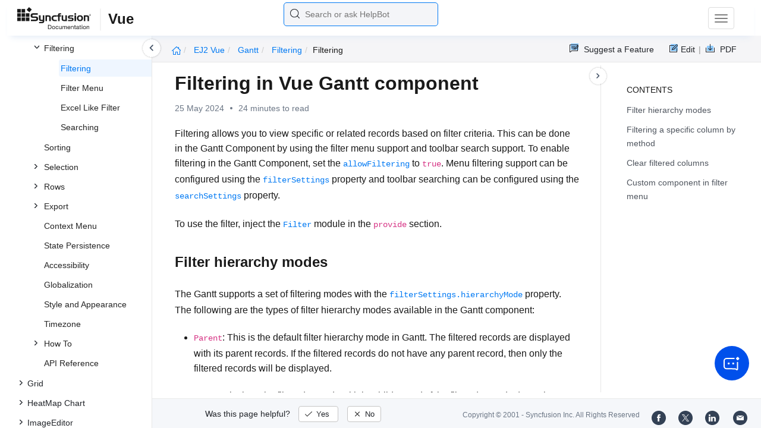

--- FILE ---
content_type: text/html
request_url: https://ej2.syncfusion.com/vue/documentation/gantt/filtering/filtering
body_size: 13006
content:
<!DOCTYPE html>
<html lang="en">
<head>
    <!-- Google Tag Manager -->
    <script>
        (function (w, d, s, l, i) {
            w[l] = w[l] || []; w[l].push({
                'gtm.start':
                    new Date().getTime(), event: 'gtm.js'
            }); var f = d.getElementsByTagName(s)[0],
                j = d.createElement(s), dl = l != 'dataLayer' ? '&l=' + l : ''; j.async = true; j.src =
                    'https://www.googletagmanager.com/gtm.js?id=' + i + dl; f.parentNode.insertBefore(j, f);
        })(window, document, 'script', 'dataLayer', 'GTM-P3WXFWCW');
    </script>
    <!-- Load GTM-W8WD8WN on user interaction -->
    <script>
        document.addEventListener("DOMContentLoaded", function () {
            const events = ["mousemove", "scroll", "keydown", "touchstart"];
            function loadGTM() {
                events.forEach(event => document.removeEventListener(event, loadGTM));
                (function (w, d, s, l, i) {
                    w[l] = w[l] || []; w[l].push({
                        'gtm.start':
                            new Date().getTime(), event: 'gtm.js'
                    }); var f = d.getElementsByTagName(s)[0],
                        j = d.createElement(s), dl = l != 'dataLayer' ? '&l=' + l : ''; j.async = true; j.src =
                            'https://www.googletagmanager.com/gtm.js?id=' + i + dl; f.parentNode.insertBefore(j, f);
                })(window, document, 'script', 'dataLayer', 'GTM-W8WD8WN');
            }
            events.forEach(event => document.addEventListener(event, loadGTM, { once: true }));
        });
    </script>

    <meta charset="UTF-8">
	<link href="https://www.googletagmanager.com" rel="preconnect">
	<link href="https://cdn.syncfusion.com" rel="preconnect" crossorigin>
	<link href="https://cdn.syncfusion.com" rel="dns-prefetch">
    <title>Filtering in Vue Gantt component | Syncfusion</title>  <link rel="icon" type="image/png" href="https://helpej2.syncfusion.com/favicon.ico" />
    <meta name="description" content="Learn here all about Filtering in Syncfusion Vue Gantt component of Syncfusion Essential JS 2 and more." />
    
    <meta name="keywords" content="syncfusion, documentation, help, ej, user guide, demo, samples, essential studio" />
    
    <meta name="viewport" content="width=device-width, initial-scale=1.0">
    <meta http-equiv="cache-control" content="max-age=0" />
    <meta http-equiv="cache-control" content="no-cache" />
    
    <meta property="og:title" content="Filtering in Vue Gantt component | Syncfusion" />
    
    
    <meta property="og:description" content="Learn here all about Filtering in Syncfusion Vue Gantt component of Syncfusion Essential JS 2 and more." />
    
    <meta property="og:image" content="https://cdn.syncfusion.com/content/images/company-logos/Syncfusion_Logo_Image.png" />
    <meta property="og:url" content="https://help.syncfusion.com/" />
    <meta property="og:site_name" content="Help.Syncfusion.com" />
    <meta property="og:type" content="website" />

	<meta property="twitter:account_id" content="41152441" />
	
    <meta property="twitter:title" content="Filtering in Vue Gantt component | Syncfusion" />
	
    <meta property="twitter:url" content="https://help.syncfusion.com/" />
    <meta property="twitter:card" content="summary" />
	
    <meta property="twitter:description" content="Learn here all about Filtering in Syncfusion Vue Gantt component of Syncfusion Essential JS 2 and more." />
	
    <meta property="twitter:image" content="https://cdn.syncfusion.com/content/images/company-logos/Syncfusion_logos.png" />
	
	
	
 
	<link rel="alternate" hreflang="en-US" href="https://ej2.syncfusion.com/vue/documentation/gantt/filtering/filtering" />
	<!-- Google Structured Data -->
	<script type="application/ld+json">
			{
			  "@context": "https://schema.org",
			  "@type": "Organization",
			  "name": "Syncfusion",
			  "url": "https://ej2.syncfusion.com/vue/documentation/gantt/filtering/filtering",
			  "logo": "https://cdn.syncfusion.com/content/images/company-logos/Syncfusion_logos.png",
			  "sameAs": [
				"https://www.facebook.com/Syncfusion",
				"https://twitter.com/Syncfusion",
				"https://www.linkedin.com/company/syncfusion?trk=top_nav_home",
				"mailto:support@syncfusion.com?"
			  ]
			}
	</script>
    <script>
        function ExceptionlessLazyLoader() {
            let s = 0, e = ['mousemove', 'scroll', 'keydown', 'touchstart'], l = () => {
                if (s) return; s = 1;
                let j = document.createElement('script');
                j.type = 'module';
                j.src = 'https://cdn.syncfusion.com/documentation/scripts/Exceptionless-logger.min.js';
                document.head.appendChild(j);
                e.forEach(x => removeEventListener(x, l));
            };
            e.forEach(x => addEventListener(x, l, { once: 1 }));
        }
    </script>
    <script src="https://cdn.syncfusion.com/documentation/scripts/console-capture.min.js" async onload="ExceptionlessLazyLoader()">
    </script>
    <meta http-equiv="expires" content="-1" />
    <meta http-equiv="expires" content="Tue, 01 Jan 1980 1:00:00 GMT" />
    <meta http-equiv="pragma" content="no-cache" />
    <link rel="preload" href="https://cdn.jsdelivr.net/npm/bootstrap@5.3.3/dist/css/bootstrap.min.css" as="style">
	<link rel="stylesheet" href="https://cdn.jsdelivr.net/npm/bootstrap@5.3.3/dist/css/bootstrap.min.css">

	<link rel="preload" href="https://cdn.syncfusion.com/documentation/styles/ej/v13.4.0.58/ej.widgets.core.min.css" as="style">
	<link rel="stylesheet" href="https://cdn.syncfusion.com/documentation/styles/ej/v13.4.0.58/ej.widgets.core.min.css">

	<!--Doc-site.css file has minified, gziped and referred here
		File path : "DocumentationAutomation\website\Content\Stylesheets\CSS\"
	-->
	<link rel="preload" href="https://cdn.syncfusion.com/documentation/styles/doc-site.min.css" as="style">
	<link rel="stylesheet" href="https://cdn.syncfusion.com/documentation/styles/doc-site.min.css">

    <script src="//cdn.syncfusion.com/documentation/scripts/documentation.gzip.min.js"></script>

    <script>
        if (typeof jQuery == 'undefined') {
            document.write(unescape("%3Cscript src='/scripts/documentation.gzip.js' type='text/javascript'%3E%3C/script%3E"));
        }
    </script>
	
	<link rel="preload" href="https://cdn.syncfusion.com/documentation/styles/prettify.css" as="style">
    <link rel="stylesheet" href="https://cdn.syncfusion.com/documentation/styles/prettify.css">
    <script src="https://cdn.syncfusion.com/documentation/scripts/prettify.js" defer></script>
	
    <script src="https://cdn.jsdelivr.net/npm/bootstrap@5.3.3/dist/js/bootstrap.bundle.min.js" defer></script>
	<script src="//cdn.syncfusion.com/documentation/scripts/ej.widget.v13.4.0.58.min.js" defer></script>

	<script>
		window.addEventListener('DOMContentLoaded', function () {
			if (typeof ej === 'undefined') {
				var fallback = document.createElement('script');
				fallback.src = '/script/ej.treeview.all.min.js';
				fallback.type = 'text/javascript';
				document.head.appendChild(fallback);
			}
		});
	</script>

    <!--Combined the following scripts files dashboard.js, doc-site.js, waitingpopup.js and named as doc-site.js. it has minified, gziped and referred here.
        File path : "DocumentationAutomation\website\Scripts\"
    -->
    <script src="https://cdn.syncfusion.com/documentation/scripts/doc-site.min.js" defer></script>
	<script src="https://cdn.syncfusion.com/documentation/scripts/helpbot-search.min.js" defer></script>
	<script src="https://cdnjs.cloudflare.com/ajax/libs/markdown-it/13.0.2/markdown-it.min.js" defer></script>
    <script src="//d2g29cya9iq7ip.cloudfront.net/documentation/scripts/clipboard.min.js" defer></script>

    <script>
        $(document).ready(function() {
            // left tree view
            $('#rightsidetoc').toc();
            $('#rightsidetoc').toc({noBackToTopLinks: true});
            $('#rightsidetoc').toc({listType: 'ol'});
            $("#rightsidetoc ul:first").attr("id", "righttree");
            $('#rightsidetoc ol').length ? $(".right-toc-icon").css("display","block") : $(".right-toc-icon").css("display","none");
            $('#rightsidetoc ol').length ? $("#rightsidetoc").css("display","block") : $("#rightsidetoc").css("display","none");
            
            
            
            
            
            
            
            
            
            
            
            
            
            
            
            
            
            
            
            
            
            
            
            
            
            
            
            
            
            
            
            
            
            
            
            
            
            $.ajax({
                type: 'get',
                url: './../../sidebar/ej2-vue-toc.json',
                dataType: 'json',
                success: function(data) {
                    $(".left-toc").css("background-image", "none");
                    var dataManger = data;
                    $(".treeview").ejTreeView(
                    {
                        loadOnDemand: true,
                        fields: { id: "id", parentId: "pid", text: "name", hasChild: "hasChild", dataSource: dataManger},
                        expandOn:"click"
                    }
                    );
                    var linkObject = null
                   if((window.location.pathname.split('/')[1]=="api" || window.location.pathname.split('/')[3]=="ejdashboardviewer")){
                        linkObject = getObjects(data,'linkAttribute',window.location.pathname+window.location.hash);
                    }
                    else{
                        linkObject = getObjects(data,'linkAttribute',window.location.pathname);
                    }

                    expand(data,linkObject);
                    onCreate();
                }
            });
            
            
            
            
            
            
            
            
            
            
            
            
            
            
            
            
            
            
            
            
            
            
            
            
            
            
            
            
            
            
            
            
            
            
            
            
            
            
            
            
            
            
            
            
            
            
            
            
            
            
            
            
            
            
            
            
            
            
            
            
            
            
            
            
            
            
            
            
            
            
            
            
            
            
            
            
            
            
            
            
            
            
            
            
            
            
            
            
            
            
            
            
            
            
            
            
            
            
            
            
            
            
            
            
            
            
            
            
            
            
            
            
            
            
            
            
            
            
            
            
            
            
            
            
            
            
            
            
            
            
            
            
            
            
            
            
            
            
            
            
            
            
            
            
            
            
            
            
            
            
            
            
            
            
            
            
            
            
            
            
            
            
            
            
            
            
            
            
            
            
            
            
            
            
        });
    </script>
    <script>
        // Share referral origin URL details to syncfusion site
        var expireDate = new Date();
        expireDate.setTime(expireDate.getTime() + (30 * 60 * 1000)); // set 30 minutes expire time
        var existingCookieValue = getCookieValue("SampleSiteReferrer");
        if (document.referrer && document.referrer.split('/')[2].indexOf('syncfusion.com') == -1) {
            document.cookie = "SampleSiteReferrer" + "=" + document.referrer + "," + window.location.href + ";expires=" + expireDate + ";path=/;domain=syncfusion.com";
        }
        else if (existingCookieValue != "undefined" && existingCookieValue != undefined && existingCookieValue != "") {
            // Increase expire time for SampleSiteReferrer cookie with 30 minutes if exists
            document.cookie = "SampleSiteReferrer" + "=" + existingCookieValue + ";expires=" + expireDate + ";path=/;domain=syncfusion.com";
        }
        else {
            document.cookie = "SampleSiteReferrer" + "=" + window.location.href + ";expires=" + expireDate + ";path=/;domain=syncfusion.com";
        }

        // To get cookie value
        function getCookieValue(cookieName) {
            var name = cookieName + "=";
            var decodedCookie = decodeURIComponent(document.cookie);
            var cookieValues = decodedCookie.split(';');
            for (var i = 0; i < cookieValues.length; i++) {
                var cookie = cookieValues[i];
                while (cookie.charAt(0) == ' ') {
                    cookie = cookie.substring(1);
                }
                if (cookie.indexOf(name) == 0) {
                    return cookie.substring(name.length, cookie.length);
                }
            }
            return "";
        }
    </script>

    
    
    
    
    
    <meta name="robots" content="follow, index" />
    

	<link rel="canonical" href="https://ej2.syncfusion.com/vue/documentation/gantt/filtering/filtering"/>
</head>

<body onload="prettyPrint();">
	<!-- Google Tag Manager (noscript) -->
	<noscript><iframe src="https://www.googletagmanager.com/ns.html?id=GTM-P3WXFWCW"
	height="0" width="0" style="display:none;visibility:hidden"></iframe>
	</noscript>
	<!--Interaction-->
	<noscript>
	<iframe src="https://www.googletagmanager.com/ns.html?id=GTM-W8WD8WN"
	height="0" width="0" style="display:none;visibility:hidden"></iframe>
	</noscript>
	<!-- End Google Tag Manager (noscript) -->

<div hidden="" id="sync-analytics" data-queue="EJ2 - Documentation"></div>   
    <div class="container-fluid">
        <div class="row-fluid">
            <nav class="navbar navbar-default navbar-fixed-top syncfusion-menu">
			 
                <div class="container-fluid">
                    <!-- Brand and toggle get grouped for better mobile display -->
                    <div class="navbar-header">
                        <div class="syncfusion-logo">
                            <div class="left-menu-icon" data-bs-toggle="collapse" data-bs-target="#table-of-contents">
                            </div>
                            <div>
                                <a href="https://help.syncfusion.com/">
                                    <i class="brand-logo syncfusion-brand-logo"></i>
                                </a>
                            </div>
                            <div class="js-doc">
                                

                                

                                

                                

                                

                                

                                

                                
								
								
								
								
								
								
								
								
                                
                                <span>Vue</span>
                                
								
								
								
								
								
								

                                

                                

                                

                                

                                

                                

                                


                                

                                

                                

                                
								
								

								

                                

                                

                                

                                

                                

                                

                                

                                

                                

                                

                                

                                

                                

                                

                                

                                

                                

                                

                                

                                

                                

                                

                                

                                
								
								
								
								

								

								


                                

                                 
								
								
								
								
								
																
								
								
								
								
								

                            </div>
                        </div>
						<div class="search">
								



<input type="text" id="customSearchBox" placeholder="Search or ask HelpBot" autocomplete="off" />
<div id="suggestionModal">
    <div class="icon-background">
        <span class="icon-left"></span>
        <input type="text" id="searchInput" class="search-input" placeholder="Search or ask HelpBot">
        <span class="icon-right"></span>
    </div>
    <div class="suggestionContainer">
        <div class="docssuggestioncontainer">
            <h3 class="suggestionhtmlheading">Search docs</h3>
            <ul id="docsSuggestions"></ul>
        </div>
        <div class="helpbotsuggestioncontainer">
            <h3 class="icon-before">Ask HelpBot</h3>
            <div id="helpbotlistcontainer">
                <ul id="helpBotSuggestions"></ul>
            </div>
        </div>
    </div>
</div>
















































						</div>
						<button type="button" class="navbar-toggle desktop-icon collapsed" data-bs-toggle="collapse" data-bs-target="#desktop-links">
                            <span class="sr-only">Toggle navigation</span>
							<span class="icon-bar"></span>
							<span class="icon-bar"></span>
							<span class="icon-bar"></span>
                        </button>
						<button type="button" class="navbar-toggle mobile-icon collapsed" data-bs-toggle="collapse" data-bs-target="#mobile-view-link">
                           <span class="mobile-view-icon"></span>
                        </button>
                    </div>

                    <!-- Collect the nav links, forms, and other content for toggling -->
                    <div class="collapse navbar-collapse" id="desktop-links">
                        <ul class="nav navbar-nav navbar-right">
									
			
			
				
			
			
				
			
			
				
			
			
				
			
			
				
			
			
				
			
			
				
			
			
				
			
			
				
			
			
				
			
			
				
					
						<li class="menu-links active"><a href="https://ej2.syncfusion.com/vue/demos" target="_blank">Demos</a></li>
<li class="menu-links active"><a href="https://www.syncfusion.com/code-examples" target="_blank">Code Examples</a></li>
<li class="menu-links active"><a href="https://help.syncfusion.com/upgrade-guide/vue-ui-components">Upgrade Guide</a></li>
<li class="menu-links active"><a href="https://www.syncfusion.com/forums/vue" target="_blank">Forum</a></li>
<li class="menu-links active"><a href="https://www.syncfusion.com/downloads/vue?tag=es-seo-ej2-vue-doc-menu-trial" target="_blank" id="download_section">Free Trial</a></li>

									
				
			
			
				
			
			
				
			
			
				
			
			
				
			
			
				
			
			
				
			
			
				
			
			
				
			
			
				
			
			
				
			
			
				
			
			
				
			
			
				
			
			
				
			
			
				
			
			
				
			
			
				
			
			
				
			
			
				
			
			
				
			
			
				
			
			
				
			
			
				
			
			
				
			
			
				
			
			
				
			
			
				
			
			
				
			
			
				
			
			
				
			
			
				
			
			
				
			
			
				
			
			
				
			
			
				
			
			
				
			
			
				
			
			
				
			
			
				
			
			
				
			
			
				
			
			
				
			
			
				
			
			
				
			
			
				
			
			
				
			
			
				
			
			
				
			
			
				
			
			
				
			
			
				
			
			
				
			
			
				
			
			
				
			
			
				
			
			
				
			
			
				
			
			
						</ul>
					</div><!-- /.navbar-collapse -->
                    <div class="collapse navbar-collapse" id="mobile-view-link">
                        <ul class="nav navbar-nav mobile-unorderlist">
                             <li class="search-mobile">
                                



<input type="text" id="customSearchBox" placeholder="Search or ask HelpBot" autocomplete="off" />
<div id="suggestionModal">
    <div class="icon-background">
        <span class="icon-left"></span>
        <input type="text" id="searchInput" class="search-input" placeholder="Search or ask HelpBot">
        <span class="icon-right"></span>
    </div>
    <div class="suggestionContainer">
        <div class="docssuggestioncontainer">
            <h3 class="suggestionhtmlheading">Search docs</h3>
            <ul id="docsSuggestions"></ul>
        </div>
        <div class="helpbotsuggestioncontainer">
            <h3 class="icon-before">Ask HelpBot</h3>
            <div id="helpbotlistcontainer">
                <ul id="helpBotSuggestions"></ul>
            </div>
        </div>
    </div>
</div>
















































                            </li>
                        </ul>
                    </div><!-- /.navbar-collapse -->
                </div><!-- /.container-fluid -->
            </nav>
        </div>
        <div id="breadcrumb">
		

<ul class="breadcrumb">
  <li>
    <a href="https://ej2.syncfusion.com/vue/documentation/introduction"><i class="sf-icon-Home"></i></a>
  </li>

  
  

  
    <!-- Original breadcrumb logic for non-EJ2-API platforms -->
    
    
      
        <li class="active breadcrumb-links">
          <a href="/vue/documentation/introduction">
            
              EJ2 Vue 
            
          </a>
        </li>
      
    
      
        <li class="active breadcrumb-links">
          <a href="/vue/documentation/gantt/">
            
              gantt
            
          </a>
        </li>
      
    
      
        <li class="active breadcrumb-links">
          <a href="/vue/documentation/gantt/filtering/">
            
              filtering
            
          </a>
        </li>
      
    
      
        <li class="active" data-text="filtering">filtering</li>
      
    
  
</ul>

	   <div class="right-breadcrumb">
			
			
			
			

				<div class="ug-download">
					<a data-bs-toggle="tooltip" data-placement="bottom" href="https://help.syncfusion.com/download/user-guide/pdf/ej2-vue" class="download-link" title="Download PDF">
						<span style="color:#979797">|&nbsp;</span>
                    <span class="sf-icon-Download"></span>
						<span class="ug-file-type">PDF</span>
					</a>
				</div>
			
			
			
			
			
			
			
			
			
			
			
			
			
			
			
			
			<div style="display: block !important;
    float: right;
    padding: 8px 0;
    width: 70px; 
">      
  <a style="text-decoration:none" data-toggle="tooltip" data-placement="bottom" href="https://github.com/syncfusion-content/ej2-vue-docs/edit/master/ej2-vue/gantt/filtering/filtering.md" target="_blank" title="Edit"><span class="sf-icon-Edit"></span><span class="ug-file-type">Edit</span></a>
</div>
<div class="ug-feedback">
                <a data-bs-toggle="tooltip" data-placement="bottom" href="https://www.syncfusion.com/feedback/vue" target="_blank" class="feedback-link" title="Suggest a Feature">
                    <span class="sf-icon-Feedback"></span>
                    <span class="ug-file-type">Suggest a Feature</span>
                </a>
            </div>
            
			
			
			
			
			
			
			
			
			
			
			
			
			
			
			
			
			
			
			
			
			
			 
			
			
			
			 
			
			
			
			
			
			
			
        </div>
      </div>
      
		
    </div>

<div class="help-content">
	<div class="left-toc" id="table-of-contents">
		<div class="left-toc-content">
			<ul class="treeview"></ul>
		</div>
	</div>
	<div class="ai_fixed_icon_container">
		<button type="button" class="btn helpbot_chat_button">
		 <img src="//cdn.syncfusion.com/helpbot/images/ai_start_new_page.svg" alt="helpbot icon" id="helpbot_icon" width="32" height="32" />
		<p class="helpbot_syncfusion_content">Syncfusion HelpBot</p>
		</button>
	</div>

	
	<div class="post">
        <button type="button" id="left-toc-closebtn"></button>
		<button type="button" id="right-toc-closebtn"></button>	
			
			<div id="rightsidetoc"></div>
		

		<div class="post-content">
		<h1 id="filtering-in-vue-gantt-component">Filtering in Vue Gantt component</h1><p id="resultRT">25 May 2024<span class="dot"></span>24 minutes to read</p>

<p>Filtering allows you to view specific or related records based on filter criteria. This can be done in the Gantt Component by using the filter menu support and toolbar search support. To enable filtering in the Gantt Component, set the <a href="https://ej2.syncfusion.com/vue/documentation/api/gantt/#allowfiltering"><code>allowFiltering</code></a> to <code>true</code>. Menu filtering support can be configured using the <a href="https://ej2.syncfusion.com/vue/documentation/api/gantt/filterSettings/"><code>filterSettings</code></a> property and toolbar searching can be configured using the <a href="https://ej2.syncfusion.com/vue/documentation/api/gantt/searchSettings/"><code>searchSettings</code></a> property.</p>

<p>To use the filter, inject the <a href="https://ej2.syncfusion.com/vue/documentation/api/gantt/#filtermodule"><code>Filter</code></a> module in the <code>provide</code> section.</p>

<h2 id="filter-hierarchy-modes">Filter hierarchy modes</h2>

<p>The Gantt supports a set of filtering modes with the <a href="https://ej2.syncfusion.com/vue/documentation/api/gantt/filterSettings/#hierarchymode"><code>filterSettings.hierarchyMode</code></a> property. The following are the types of filter hierarchy modes available in the Gantt component:</p>

<ul>
  <li>
    <p><code>Parent</code>: This is the default filter hierarchy mode in Gantt. The filtered records are displayed with its parent records. If the filtered records do not have any parent record, then only the filtered records will be displayed.</p>
  </li>
  <li>
    <p><code>Child</code>: Displays the filtered records with its child record. If the filtered records do not have any child record, then only the filtered records will be displayed.</p>
  </li>
  <li>
    <p><code>Both</code>: Displays the filtered records with its both parent and child records. If the filtered records do not have any parent and child records, then only the filtered records will be displayed.</p>
  </li>
  <li>
    <p><code>None</code>: Displays only the filtered records.</p>
  </li>
</ul>

<div class="tabs" id="code-snippet-1">

<ul class="nav nav-tabs" role="tablist">

<li role="presentation" class=""><a data-target="#dv9fmloq5jpxg3hk46kjfcfw6lo2gbs8-html" aria-controls="home" role="tab" data-toggle="tab" data-original-lang="html">Composition API (~/src/App.vue)</a></li>
<li role="presentation" class=""><a data-target="#tvrwmd1v1l1s5hufkpbhuzde8qrnmjay-html" aria-controls="home" role="tab" data-toggle="tab" data-original-lang="html">Options API (~/src/App.vue)</a></li>

</ul>

<div class="tab-content">


<div role="tabpanel" class="tab-pane" id="dv9fmloq5jpxg3hk46kjfcfw6lo2gbs8-html" data-original-lang="html">
<div class="highlight"><pre><code class="prettyprint language-html" data-lang="html"><span></span><span class="p">&lt;</span><span class="nt">template</span><span class="p">&gt;</span>
     <span class="p">&lt;</span><span class="nt">div</span><span class="p">&gt;</span>
     <span class="p">&lt;</span><span class="nt">table</span><span class="p">&gt;</span>
            <span class="p">&lt;</span><span class="nt">tr</span><span class="p">&gt;</span>
                <span class="p">&lt;</span><span class="nt">td</span> <span class="na">style</span><span class="o">=</span><span class="s">"width: 70%"</span><span class="p">&gt;</span>
                    <span class="p">&lt;</span><span class="nt">ejs-dropdownlist</span> <span class="na">id</span><span class="o">=</span><span class="s">"filter-type"</span> <span class="na">value</span><span class="o">=</span><span class="s">'Parent'</span> <span class="na">:dataSource</span><span class="o">=</span><span class="s">"dataSource"</span> <span class="na">:fields </span><span class="o">=</span> <span class="s">"fields"</span> <span class="na">:change </span><span class="o">=</span><span class="s">"change"</span><span class="p">&gt;</span> Filter Hierarchy <span class="p">&lt;/</span><span class="nt">ejs-dropdownlist</span><span class="p">&gt;</span>
                <span class="p">&lt;/</span><span class="nt">td</span><span class="p">&gt;</span>
            <span class="p">&lt;/</span><span class="nt">tr</span><span class="p">&gt;</span>
        <span class="p">&lt;/</span><span class="nt">table</span><span class="p">&gt;</span>
         <span class="p">&lt;</span><span class="nt">br</span><span class="p">&gt;</span> <span class="p">&lt;</span><span class="nt">br</span><span class="p">&gt;</span>  
        <span class="p">&lt;</span><span class="nt">ejs-gantt</span> <span class="na">ref</span><span class="o">=</span><span class="s">'gantt'</span> <span class="na">id</span><span class="o">=</span><span class="s">"GanttContainer"</span> <span class="na">:dataSource</span><span class="o">=</span><span class="s">"data"</span> <span class="na">:taskFields </span><span class="o">=</span> <span class="s">"taskFields"</span> <span class="na">:height</span><span class="o">=</span><span class="s">"height"</span> <span class="na">:columns</span><span class="o">=</span><span class="s">"columns"</span> <span class="na">:splitterSettings </span><span class="o">=</span> <span class="s">"splitterSettings"</span> <span class="na">:allowFiltering</span><span class="o">=</span> <span class="s">"true"</span><span class="p">&gt;&lt;/</span><span class="nt">ejs-gantt</span><span class="p">&gt;</span>
    <span class="p">&lt;/</span><span class="nt">div</span><span class="p">&gt;</span>
<span class="p">&lt;/</span><span class="nt">template</span><span class="p">&gt;</span>
<span class="p">&lt;</span><span class="nt">script</span> <span class="na">setup</span><span class="p">&gt;</span>
<span class="k">import</span> <span class="p">{</span> <span class="nx">provide</span><span class="p">,</span> <span class="nx">ref</span> <span class="p">}</span> <span class="kr">from</span> <span class="s2">"vue"</span><span class="p">;</span>
<span class="k">import</span> <span class="p">{</span> <span class="nx">GanttComponent</span> <span class="kr">as</span> <span class="nx">EjsGantt</span><span class="p">,</span> <span class="nx">Filter</span><span class="p">,</span> <span class="nx">Toolbar</span> <span class="p">}</span> <span class="kr">from</span> <span class="s2">"@syncfusion/ej2-vue-gantt"</span><span class="p">;</span>
<span class="k">import</span> <span class="p">{</span> <span class="nx">DropDownListComponent</span> <span class="kr">as</span> <span class="nx">EjsDropdownlist</span> <span class="p">}</span> <span class="kr">from</span> <span class="s2">"@syncfusion/ej2-vue-dropdowns"</span><span class="p">;</span>
<span class="k">import</span> <span class="p">{</span> <span class="nx">projectNewData</span> <span class="p">}</span> <span class="kr">from</span> <span class="s1">'./data-source.js'</span><span class="p">;</span>
<span class="kd">const</span> <span class="nx">gantt</span> <span class="o">=</span> <span class="nx">ref</span><span class="p">(</span><span class="kc">null</span><span class="p">);</span>
<span class="kd">const</span> <span class="nx">data</span> <span class="o">=</span> <span class="nx">projectNewData</span><span class="p">;</span>
<span class="kd">const</span> <span class="nx">height</span> <span class="o">=</span> <span class="s1">'450px'</span><span class="p">;</span>
<span class="kd">const</span> <span class="nx">columns</span> <span class="o">=</span> <span class="p">[</span>
    <span class="p">{</span> <span class="nx">field</span><span class="o">:</span> <span class="s1">'TaskID'</span><span class="p">,</span> <span class="nx">headerText</span><span class="o">:</span> <span class="s1">'Task ID'</span><span class="p">,</span> <span class="nx">textAlign</span><span class="o">:</span> <span class="s1">'Left'</span><span class="p">,</span> <span class="nx">width</span><span class="o">:</span> <span class="s1">'100'</span> <span class="p">},</span>
    <span class="p">{</span> <span class="nx">field</span><span class="o">:</span> <span class="s1">'TaskName'</span><span class="p">,</span> <span class="nx">headerText</span><span class="o">:</span> <span class="s1">'Task Name'</span><span class="p">,</span> <span class="nx">width</span><span class="o">:</span> <span class="s1">'250'</span> <span class="p">},</span>
    <span class="p">{</span> <span class="nx">field</span><span class="o">:</span> <span class="s1">'StartDate'</span><span class="p">,</span> <span class="nx">headerText</span><span class="o">:</span> <span class="s1">'Start Date'</span><span class="p">,</span> <span class="nx">width</span><span class="o">:</span> <span class="s1">'150'</span> <span class="p">},</span>
    <span class="p">{</span> <span class="nx">field</span><span class="o">:</span> <span class="s1">'Duration'</span><span class="p">,</span> <span class="nx">headerText</span><span class="o">:</span> <span class="s1">'Duration'</span><span class="p">,</span> <span class="nx">width</span><span class="o">:</span> <span class="s1">'150'</span> <span class="p">},</span>
    <span class="p">{</span> <span class="nx">field</span><span class="o">:</span> <span class="s1">'Progress'</span><span class="p">,</span> <span class="nx">headerText</span><span class="o">:</span> <span class="s1">'Progress'</span><span class="p">,</span> <span class="nx">width</span><span class="o">:</span> <span class="s1">'150'</span> <span class="p">},</span>
<span class="p">];</span>
<span class="kd">const</span> <span class="nx">taskFields</span> <span class="o">=</span> <span class="p">{</span>
    <span class="nx">id</span><span class="o">:</span> <span class="s1">'TaskID'</span><span class="p">,</span>
    <span class="nx">name</span><span class="o">:</span> <span class="s1">'TaskName'</span><span class="p">,</span>
    <span class="nx">startDate</span><span class="o">:</span> <span class="s1">'StartDate'</span><span class="p">,</span>
    <span class="nx">duration</span><span class="o">:</span> <span class="s1">'Duration'</span><span class="p">,</span>
    <span class="nx">progress</span><span class="o">:</span> <span class="s1">'Progress'</span><span class="p">,</span>
    <span class="nx">child</span><span class="o">:</span> <span class="s1">'subtasks'</span>
<span class="p">};</span>
<span class="kd">const</span> <span class="nx">splitterSettings</span> <span class="o">=</span> <span class="p">{</span>
    <span class="nx">columnIndex</span><span class="o">:</span><span class="mf">3</span>
<span class="p">};</span>
<span class="kd">const</span> <span class="nx">dataSource</span> <span class="o">=</span> <span class="p">[</span>
    <span class="p">{</span> <span class="nx">id</span><span class="o">:</span> <span class="s1">'Parent'</span><span class="p">,</span> <span class="nx">mode</span><span class="o">:</span> <span class="s1">'Parent'</span> <span class="p">},</span>
    <span class="p">{</span> <span class="nx">id</span><span class="o">:</span> <span class="s1">'Child'</span><span class="p">,</span> <span class="nx">mode</span><span class="o">:</span> <span class="s1">'Child'</span> <span class="p">},</span>
    <span class="p">{</span> <span class="nx">id</span><span class="o">:</span> <span class="s1">'Both'</span><span class="p">,</span> <span class="nx">mode</span><span class="o">:</span> <span class="s1">'Both'</span> <span class="p">},</span>
    <span class="p">{</span> <span class="nx">id</span><span class="o">:</span> <span class="s1">'None'</span><span class="p">,</span> <span class="nx">mode</span><span class="o">:</span> <span class="s1">'None'</span> <span class="p">},</span>
<span class="p">];</span>
<span class="kd">const</span> <span class="nx">fields</span> <span class="o">=</span> <span class="p">{</span> <span class="nx">text</span><span class="o">:</span> <span class="s1">'mode'</span><span class="p">,</span> <span class="nx">value</span><span class="o">:</span> <span class="s1">'id'</span> <span class="p">};</span>
<span class="kd">const</span> <span class="nx">change</span> <span class="o">=</span> <span class="kd">function</span> <span class="p">(</span><span class="nx">e</span><span class="p">)</span> <span class="p">{</span>
    <span class="kd">var</span> <span class="nx">ganttChart</span> <span class="o">=</span> <span class="nx">gantt</span><span class="p">.</span><span class="nx">value</span><span class="p">.</span><span class="nx">ej2Instances</span><span class="p">;</span>
    <span class="kd">var</span> <span class="nx">mode</span> <span class="o">=</span> <span class="nx">e</span><span class="p">.</span><span class="nx">value</span><span class="p">;</span>
    <span class="nx">ganttChart</span><span class="p">.</span><span class="nx">filterSettings</span><span class="p">.</span><span class="nx">hierarchyMode</span> <span class="o">=</span> <span class="nx">mode</span><span class="p">;</span>
    <span class="nx">ganttChart</span><span class="p">.</span><span class="nx">clearFiltering</span><span class="p">();</span>
<span class="p">};</span>
<span class="nx">provide</span><span class="p">(</span><span class="s1">'gantt'</span><span class="p">,</span>  <span class="p">[</span> <span class="nx">Filter</span> <span class="p">]);</span>
<span class="p">&lt;/</span><span class="nt">script</span><span class="p">&gt;</span></code></pre></div>
</div>

<div role="tabpanel" class="tab-pane" id="tvrwmd1v1l1s5hufkpbhuzde8qrnmjay-html" data-original-lang="html">
<div class="highlight"><pre><code class="prettyprint language-html" data-lang="html"><span></span><span class="p">&lt;</span><span class="nt">template</span><span class="p">&gt;</span>
     <span class="p">&lt;</span><span class="nt">div</span><span class="p">&gt;</span>
     <span class="p">&lt;</span><span class="nt">table</span><span class="p">&gt;</span>
            <span class="p">&lt;</span><span class="nt">tr</span><span class="p">&gt;</span>
                <span class="p">&lt;</span><span class="nt">td</span> <span class="na">style</span><span class="o">=</span><span class="s">"width: 70%"</span><span class="p">&gt;</span>
                    <span class="p">&lt;</span><span class="nt">ejs-dropdownlist</span> <span class="na">id</span><span class="o">=</span><span class="s">"filter-type"</span> <span class="na">value</span><span class="o">=</span><span class="s">'Parent'</span> <span class="na">:dataSource</span><span class="o">=</span><span class="s">"dataSource"</span> <span class="na">:fields </span><span class="o">=</span> <span class="s">"fields"</span> <span class="na">:change </span><span class="o">=</span><span class="s">"change"</span><span class="p">&gt;</span> Filter Hierarchy <span class="p">&lt;/</span><span class="nt">ejs-dropdownlist</span><span class="p">&gt;</span>
                <span class="p">&lt;/</span><span class="nt">td</span><span class="p">&gt;</span>
            <span class="p">&lt;/</span><span class="nt">tr</span><span class="p">&gt;</span>
        <span class="p">&lt;/</span><span class="nt">table</span><span class="p">&gt;</span>
         <span class="p">&lt;</span><span class="nt">br</span><span class="p">&gt;</span> <span class="p">&lt;</span><span class="nt">br</span><span class="p">&gt;</span>  
        <span class="p">&lt;</span><span class="nt">ejs-gantt</span> <span class="na">ref</span><span class="o">=</span><span class="s">'gantt'</span> <span class="na">id</span><span class="o">=</span><span class="s">"GanttContainer"</span> <span class="na">:dataSource</span><span class="o">=</span><span class="s">"data"</span> <span class="na">:taskFields </span><span class="o">=</span> <span class="s">"taskFields"</span> <span class="na">:height</span><span class="o">=</span><span class="s">"height"</span> <span class="na">:columns</span><span class="o">=</span><span class="s">"columns"</span> <span class="na">:splitterSettings </span><span class="o">=</span> <span class="s">"splitterSettings"</span> <span class="na">:allowFiltering</span><span class="o">=</span> <span class="s">"true"</span><span class="p">&gt;&lt;/</span><span class="nt">ejs-gantt</span><span class="p">&gt;</span>
    <span class="p">&lt;/</span><span class="nt">div</span><span class="p">&gt;</span>
<span class="p">&lt;/</span><span class="nt">template</span><span class="p">&gt;</span>
<span class="p">&lt;</span><span class="nt">script</span><span class="p">&gt;</span>
<span class="k">import</span> <span class="p">{</span> <span class="nx">GanttComponent</span><span class="p">,</span> <span class="nx">Filter</span><span class="p">,</span> <span class="nx">Toolbar</span> <span class="p">}</span> <span class="kr">from</span> <span class="s2">"@syncfusion/ej2-vue-gantt"</span><span class="p">;</span>
<span class="k">import</span> <span class="p">{</span> <span class="nx">DropDownListComponent</span> <span class="p">}</span> <span class="kr">from</span> <span class="s2">"@syncfusion/ej2-vue-dropdowns"</span><span class="p">;</span>
<span class="k">import</span> <span class="p">{</span> <span class="nx">projectNewData</span> <span class="p">}</span> <span class="kr">from</span> <span class="s1">'./data-source.js'</span><span class="p">;</span>
<span class="k">export</span> <span class="k">default</span> <span class="p">{</span>
<span class="nx">name</span><span class="o">:</span> <span class="s2">"App"</span><span class="p">,</span>
<span class="nx">components</span><span class="o">:</span> <span class="p">{</span>
<span class="s2">"ejs-dropdownlist"</span><span class="o">:</span><span class="nx">DropDownListComponent</span><span class="p">,</span>
<span class="s2">"ejs-gantt"</span><span class="o">:</span><span class="nx">GanttComponent</span>
<span class="p">},</span>

  <span class="nx">data</span><span class="o">:</span> <span class="kd">function</span><span class="p">()</span> <span class="p">{</span>
      <span class="k">return</span><span class="p">{</span>
            <span class="nx">data</span><span class="o">:</span> <span class="nx">projectNewData</span><span class="p">,</span>
            <span class="nx">height</span><span class="o">:</span> <span class="s1">'450px'</span><span class="p">,</span>
            <span class="nx">columns</span><span class="o">:</span> <span class="p">[</span>
            <span class="p">{</span> <span class="nx">field</span><span class="o">:</span> <span class="s1">'TaskID'</span><span class="p">,</span> <span class="nx">headerText</span><span class="o">:</span> <span class="s1">'Task ID'</span><span class="p">,</span> <span class="nx">textAlign</span><span class="o">:</span> <span class="s1">'Left'</span><span class="p">,</span> <span class="nx">width</span><span class="o">:</span> <span class="s1">'100'</span> <span class="p">},</span>
            <span class="p">{</span> <span class="nx">field</span><span class="o">:</span> <span class="s1">'TaskName'</span><span class="p">,</span> <span class="nx">headerText</span><span class="o">:</span> <span class="s1">'Task Name'</span><span class="p">,</span> <span class="nx">width</span><span class="o">:</span> <span class="s1">'250'</span> <span class="p">},</span>
            <span class="p">{</span> <span class="nx">field</span><span class="o">:</span> <span class="s1">'StartDate'</span><span class="p">,</span> <span class="nx">headerText</span><span class="o">:</span> <span class="s1">'Start Date'</span><span class="p">,</span> <span class="nx">width</span><span class="o">:</span> <span class="s1">'150'</span> <span class="p">},</span>
            <span class="p">{</span> <span class="nx">field</span><span class="o">:</span> <span class="s1">'Duration'</span><span class="p">,</span> <span class="nx">headerText</span><span class="o">:</span> <span class="s1">'Duration'</span><span class="p">,</span> <span class="nx">width</span><span class="o">:</span> <span class="s1">'150'</span> <span class="p">},</span>
            <span class="p">{</span> <span class="nx">field</span><span class="o">:</span> <span class="s1">'Progress'</span><span class="p">,</span> <span class="nx">headerText</span><span class="o">:</span> <span class="s1">'Progress'</span><span class="p">,</span> <span class="nx">width</span><span class="o">:</span> <span class="s1">'150'</span> <span class="p">},</span>
        <span class="p">],</span>
        <span class="nx">taskFields</span><span class="o">:</span> <span class="p">{</span>
            <span class="nx">id</span><span class="o">:</span> <span class="s1">'TaskID'</span><span class="p">,</span>
            <span class="nx">name</span><span class="o">:</span> <span class="s1">'TaskName'</span><span class="p">,</span>
            <span class="nx">startDate</span><span class="o">:</span> <span class="s1">'StartDate'</span><span class="p">,</span>
            <span class="nx">duration</span><span class="o">:</span> <span class="s1">'Duration'</span><span class="p">,</span>
            <span class="nx">progress</span><span class="o">:</span> <span class="s1">'Progress'</span><span class="p">,</span>
            <span class="nx">child</span><span class="o">:</span> <span class="s1">'subtasks'</span>
        <span class="p">},</span>
        <span class="nx">splitterSettings</span><span class="o">:</span><span class="p">{</span>
            <span class="nx">columnIndex</span><span class="o">:</span><span class="mf">3</span>
            <span class="p">},</span>
        <span class="nx">dataSource</span><span class="o">:</span> <span class="p">[</span>
            <span class="p">{</span> <span class="nx">id</span><span class="o">:</span> <span class="s1">'Parent'</span><span class="p">,</span> <span class="nx">mode</span><span class="o">:</span> <span class="s1">'Parent'</span> <span class="p">},</span>
            <span class="p">{</span> <span class="nx">id</span><span class="o">:</span> <span class="s1">'Child'</span><span class="p">,</span> <span class="nx">mode</span><span class="o">:</span> <span class="s1">'Child'</span> <span class="p">},</span>
            <span class="p">{</span> <span class="nx">id</span><span class="o">:</span> <span class="s1">'Both'</span><span class="p">,</span> <span class="nx">mode</span><span class="o">:</span> <span class="s1">'Both'</span> <span class="p">},</span>
            <span class="p">{</span> <span class="nx">id</span><span class="o">:</span> <span class="s1">'None'</span><span class="p">,</span> <span class="nx">mode</span><span class="o">:</span> <span class="s1">'None'</span> <span class="p">},</span>
        <span class="p">],</span>
        <span class="nx">fields</span><span class="o">:</span> <span class="p">{</span> <span class="nx">text</span><span class="o">:</span> <span class="s1">'mode'</span><span class="p">,</span> <span class="nx">value</span><span class="o">:</span> <span class="s1">'id'</span> <span class="p">},</span>
      <span class="p">};</span>
  <span class="p">},</span>
  <span class="nx">provide</span><span class="o">:</span> <span class="p">{</span>
      <span class="nx">gantt</span><span class="o">:</span> <span class="p">[</span> <span class="nx">Filter</span> <span class="p">]</span>
  <span class="p">},</span>
  <span class="nx">methods</span><span class="o">:</span> <span class="p">{</span>
        <span class="nx">change</span><span class="o">:</span> <span class="kd">function</span> <span class="p">(</span><span class="nx">e</span><span class="p">)</span> <span class="p">{</span>
            <span class="kd">var</span> <span class="nx">ganttChart</span> <span class="o">=</span> <span class="nb">document</span><span class="p">.</span><span class="nx">getElementById</span><span class="p">(</span><span class="s1">'GanttContainer'</span><span class="p">).</span><span class="nx">ej2_instances</span><span class="p">[</span><span class="mf">0</span><span class="p">];</span>
            <span class="kd">var</span> <span class="nx">mode</span> <span class="o">=</span> <span class="nx">e</span><span class="p">.</span><span class="nx">value</span><span class="p">;</span>
            <span class="nx">ganttChart</span><span class="p">.</span><span class="nx">filterSettings</span><span class="p">.</span><span class="nx">hierarchyMode</span> <span class="o">=</span> <span class="nx">mode</span><span class="p">;</span>
            <span class="nx">ganttChart</span><span class="p">.</span><span class="nx">clearFiltering</span><span class="p">();</span>
        <span class="p">}</span>
  <span class="p">},</span>
<span class="p">};</span>
<span class="p">&lt;/</span><span class="nt">script</span><span class="p">&gt;</span></code></pre></div>
</div>

</div>

</div>

<p><button class="preview-sample-button" id="PreviewSampleButton-9vfw2pgjqt809832ojrpfmlxbwf10qi5" onclick="LoadPreviewSample('https://ej2.syncfusion.com/vue/documentation/code-snippet/gantt/filtering-cs3',this.id);">Preview Sample</button><button class="stackblitz-button" id="StackBlitzButton-9vfw2pgjqt809832ojrpfmlxbwf10qi5" onclick="OpenSampleInStackBlitz('https://ej2.syncfusion.com/vue/documentation/code-snippet/gantt/filtering-cs3');"><img class="stackblitz-icon" src="https://cdn.syncfusion.com/documentation/images/StackBlitz-icon.png" alt="Stackblitz Support"><span class="stackblitz-text">Open in Stackblitz</span></button></p>
<div id="PreviewSampleHolder-9vfw2pgjqt809832ojrpfmlxbwf10qi5"></div>

<h3 id="initial-filter">Initial filter</h3>

<p>To apply the filter at initial rendering, set the filter to predicate object in the <a href="https://ej2.syncfusion.com/vue/documentation/api/gantt/filterSettings/#columns"><code>filterSettings.columns</code></a> property.</p>

<div class="tabs" id="code-snippet-2">

<ul class="nav nav-tabs" role="tablist">

<li role="presentation" class=""><a data-target="#s7db8et00bo1q9yfg9brrpipsl9baw28-html" aria-controls="home" role="tab" data-toggle="tab" data-original-lang="html">Composition API (~/src/App.vue)</a></li>
<li role="presentation" class=""><a data-target="#wcl8510ftoudhoqnhoktisskotgriwcz-html" aria-controls="home" role="tab" data-toggle="tab" data-original-lang="html">Options API (~/src/App.vue)</a></li>

</ul>

<div class="tab-content">


<div role="tabpanel" class="tab-pane" id="s7db8et00bo1q9yfg9brrpipsl9baw28-html" data-original-lang="html">
<div class="highlight"><pre><code class="prettyprint language-html" data-lang="html"><span></span><span class="p">&lt;</span><span class="nt">template</span><span class="p">&gt;</span>
     <span class="p">&lt;</span><span class="nt">div</span><span class="p">&gt;</span>
        <span class="p">&lt;</span><span class="nt">ejs-gantt</span> <span class="na">ref</span><span class="o">=</span><span class="s">'gantt'</span> <span class="na">id</span><span class="o">=</span><span class="s">"GanttContainer"</span> <span class="na">:dataSource</span><span class="o">=</span><span class="s">"data"</span> <span class="na">:taskFields </span><span class="o">=</span> <span class="s">"taskFields"</span> <span class="na">:height </span><span class="o">=</span> <span class="s">"height"</span> <span class="na">:columns</span><span class="o">=</span><span class="s">"columns"</span> <span class="na">:splitterSettings </span><span class="o">=</span> <span class="s">"splitterSettings"</span> <span class="na">:filterSettings</span><span class="o">=</span><span class="s">"filterSettings"</span> <span class="na">:allowFiltering</span><span class="o">=</span> <span class="s">"true"</span><span class="p">&gt;&lt;/</span><span class="nt">ejs-gantt</span><span class="p">&gt;</span>
    <span class="p">&lt;/</span><span class="nt">div</span><span class="p">&gt;</span>
<span class="p">&lt;/</span><span class="nt">template</span><span class="p">&gt;</span>
<span class="p">&lt;</span><span class="nt">script</span> <span class="na">setup</span><span class="p">&gt;</span>
<span class="k">import</span> <span class="p">{</span> <span class="nx">provide</span> <span class="p">}</span> <span class="kr">from</span> <span class="s2">"vue"</span><span class="p">;</span>

<span class="k">import</span> <span class="p">{</span> <span class="nx">GanttComponent</span> <span class="kr">as</span> <span class="nx">EjsGantt</span><span class="p">,</span> <span class="nx">Filter</span> <span class="p">}</span> <span class="kr">from</span> <span class="s2">"@syncfusion/ej2-vue-gantt"</span><span class="p">;</span>
<span class="kd">const</span> <span class="nx">data</span> <span class="o">=</span> <span class="p">[</span>
    <span class="p">{</span>
        <span class="nx">TaskID</span><span class="o">:</span> <span class="mf">1</span><span class="p">,</span>
        <span class="nx">TaskName</span><span class="o">:</span> <span class="s1">'Project initiation'</span><span class="p">,</span>
        <span class="nx">StartDate</span><span class="o">:</span> <span class="ow">new</span> <span class="nb">Date</span><span class="p">(</span><span class="s1">'04/02/2019'</span><span class="p">),</span>
        <span class="nx">EndDate</span><span class="o">:</span> <span class="ow">new</span> <span class="nb">Date</span><span class="p">(</span><span class="s1">'04/21/2019'</span><span class="p">),</span>
        <span class="nx">subtasks</span><span class="o">:</span> <span class="p">[</span>
            <span class="p">{</span><span class="nx">TaskID</span><span class="o">:</span> <span class="mf">2</span><span class="p">,</span> <span class="nx">TaskName</span><span class="o">:</span> <span class="s1">'Identify site location'</span><span class="p">,</span> <span class="nx">StartDate</span><span class="o">:</span> <span class="ow">new</span> <span class="nb">Date</span><span class="p">(</span><span class="s1">'04/02/2019'</span><span class="p">),</span> <span class="nx">Duration</span><span class="o">:</span> <span class="mf">0</span><span class="p">,</span><span class="nx">Progress</span><span class="o">:</span> <span class="mf">50</span><span class="p">,</span> <span class="nx">resources</span><span class="o">:</span> <span class="p">[</span><span class="mf">1</span><span class="p">]},</span>
            <span class="p">{</span><span class="nx">TaskID</span><span class="o">:</span> <span class="mf">3</span><span class="p">,</span> <span class="nx">TaskName</span><span class="o">:</span> <span class="s1">'Perform soil test'</span><span class="p">,</span> <span class="nx">StartDate</span><span class="o">:</span> <span class="ow">new</span> <span class="nb">Date</span><span class="p">(</span><span class="s1">'04/02/2019'</span><span class="p">),</span> <span class="nx">Duration</span><span class="o">:</span> <span class="mf">4</span><span class="p">,</span> <span class="nx">Predecessor</span><span class="o">:</span> <span class="s1">'2'</span><span class="p">,</span><span class="nx">Progress</span><span class="o">:</span> <span class="mf">50</span><span class="p">,</span> <span class="nx">resources</span><span class="o">:</span> <span class="p">[</span><span class="mf">2</span><span class="p">,</span> <span class="mf">3</span><span class="p">,</span> <span class="mf">5</span><span class="p">]},</span>
            <span class="p">{</span><span class="nx">TaskID</span><span class="o">:</span> <span class="mf">4</span><span class="p">,</span> <span class="nx">TaskName</span><span class="o">:</span> <span class="s1">'Soil test approval'</span><span class="p">,</span> <span class="nx">StartDate</span><span class="o">:</span> <span class="ow">new</span> <span class="nb">Date</span><span class="p">(</span><span class="s1">'04/02/2019'</span><span class="p">),</span> <span class="nx">Duration</span><span class="o">:</span> <span class="mf">0</span><span class="p">,</span> <span class="nx">Predecessor</span><span class="o">:</span> <span class="s1">'3'</span><span class="p">,</span> <span class="nx">Progress</span><span class="o">:</span> <span class="mf">50</span> <span class="p">},</span>
        <span class="p">]</span>
    <span class="p">},</span>
    <span class="p">{</span>
        <span class="nx">TaskID</span><span class="o">:</span> <span class="mf">5</span><span class="p">,</span>
        <span class="nx">TaskName</span><span class="o">:</span> <span class="s1">'Project estimation'</span><span class="p">,</span>
        <span class="nx">StartDate</span><span class="o">:</span> <span class="ow">new</span> <span class="nb">Date</span><span class="p">(</span><span class="s1">'04/02/2019'</span><span class="p">),</span>
        <span class="nx">EndDate</span><span class="o">:</span> <span class="ow">new</span> <span class="nb">Date</span><span class="p">(</span><span class="s1">'04/21/2019'</span><span class="p">),</span>
        <span class="nx">subtasks</span><span class="o">:</span> <span class="p">[</span>
            <span class="p">{</span><span class="nx">TaskID</span><span class="o">:</span> <span class="mf">6</span><span class="p">,</span> <span class="nx">TaskName</span><span class="o">:</span> <span class="s1">'Develop floor plan for estimation'</span><span class="p">,</span> <span class="nx">StartDate</span><span class="o">:</span> <span class="ow">new</span> <span class="nb">Date</span><span class="p">(</span><span class="s1">'04/04/2019'</span><span class="p">),</span><span class="nx">Duration</span><span class="o">:</span> <span class="mf">3</span><span class="p">,</span> <span class="nx">Predecessor</span><span class="o">:</span> <span class="s1">'4'</span><span class="p">,</span> <span class="nx">Progress</span><span class="o">:</span> <span class="mf">50</span><span class="p">,</span> <span class="nx">resources</span><span class="o">:</span> <span class="p">[</span><span class="mf">4</span><span class="p">]},</span>
            <span class="p">{</span><span class="nx">TaskID</span><span class="o">:</span> <span class="mf">7</span><span class="p">,</span> <span class="nx">TaskName</span><span class="o">:</span> <span class="s1">'List materials'</span><span class="p">,</span> <span class="nx">StartDate</span><span class="o">:</span> <span class="ow">new</span> <span class="nb">Date</span><span class="p">(</span><span class="s1">'04/04/2019'</span><span class="p">),</span><span class="nx">Duration</span><span class="o">:</span> <span class="mf">3</span><span class="p">,</span> <span class="nx">Predecessor</span><span class="o">:</span> <span class="s1">'6'</span><span class="p">,</span> <span class="nx">resources</span><span class="o">:</span> <span class="p">[</span><span class="mf">4</span><span class="p">,</span> <span class="mf">8</span><span class="p">],</span><span class="nx">Progress</span><span class="o">:</span> <span class="mf">50</span><span class="p">},</span>
            <span class="p">{</span><span class="nx">TaskID</span><span class="o">:</span> <span class="mf">8</span><span class="p">,</span> <span class="nx">TaskName</span><span class="o">:</span> <span class="s1">'Estimation approval'</span><span class="p">,</span> <span class="nx">StartDate</span><span class="o">:</span> <span class="ow">new</span> <span class="nb">Date</span><span class="p">(</span><span class="s1">'04/04/2019'</span><span class="p">),</span><span class="nx">Duration</span><span class="o">:</span> <span class="mf">0</span><span class="p">,</span> <span class="nx">Predecessor</span><span class="o">:</span> <span class="s1">'7'</span><span class="p">,</span> <span class="nx">resources</span><span class="o">:</span> <span class="p">[</span><span class="mf">12</span><span class="p">,</span> <span class="mf">5</span><span class="p">]</span>
            <span class="p">}</span>
        <span class="p">]</span>
    <span class="p">}];</span>
<span class="kd">const</span> <span class="nx">height</span> <span class="o">=</span> <span class="s1">'450px'</span><span class="p">;</span>
<span class="kd">const</span> <span class="nx">columns</span> <span class="o">=</span> <span class="p">[</span>
    <span class="p">{</span> <span class="nx">field</span><span class="o">:</span> <span class="s1">'TaskID'</span><span class="p">,</span> <span class="nx">headerText</span><span class="o">:</span> <span class="s1">'Task ID'</span><span class="p">,</span> <span class="nx">textAlign</span><span class="o">:</span> <span class="s1">'Left'</span><span class="p">,</span> <span class="nx">width</span><span class="o">:</span> <span class="s1">'100'</span> <span class="p">},</span>
    <span class="p">{</span> <span class="nx">field</span><span class="o">:</span> <span class="s1">'TaskName'</span><span class="p">,</span> <span class="nx">headerText</span><span class="o">:</span> <span class="s1">'Task Name'</span><span class="p">,</span> <span class="nx">width</span><span class="o">:</span> <span class="s1">'250'</span> <span class="p">},</span>
    <span class="p">{</span> <span class="nx">field</span><span class="o">:</span> <span class="s1">'StartDate'</span><span class="p">,</span> <span class="nx">headerText</span><span class="o">:</span> <span class="s1">'Start Date'</span><span class="p">,</span> <span class="nx">width</span><span class="o">:</span> <span class="s1">'150'</span> <span class="p">},</span>
    <span class="p">{</span> <span class="nx">field</span><span class="o">:</span> <span class="s1">'Duration'</span><span class="p">,</span> <span class="nx">headerText</span><span class="o">:</span> <span class="s1">'Duration'</span><span class="p">,</span> <span class="nx">width</span><span class="o">:</span> <span class="s1">'150'</span> <span class="p">},</span>
    <span class="p">{</span> <span class="nx">field</span><span class="o">:</span> <span class="s1">'Progress'</span><span class="p">,</span> <span class="nx">headerText</span><span class="o">:</span> <span class="s1">'Progress'</span><span class="p">,</span> <span class="nx">width</span><span class="o">:</span> <span class="s1">'150'</span> <span class="p">},</span>
<span class="p">];</span>
<span class="kd">const</span> <span class="nx">taskFields</span> <span class="o">=</span> <span class="p">{</span>
    <span class="nx">id</span><span class="o">:</span> <span class="s1">'TaskID'</span><span class="p">,</span>
    <span class="nx">name</span><span class="o">:</span> <span class="s1">'TaskName'</span><span class="p">,</span>
    <span class="nx">startDate</span><span class="o">:</span> <span class="s1">'StartDate'</span><span class="p">,</span>
    <span class="nx">duration</span><span class="o">:</span> <span class="s1">'Duration'</span><span class="p">,</span>
    <span class="nx">progress</span><span class="o">:</span> <span class="s1">'Progress'</span><span class="p">,</span>
    <span class="nx">child</span><span class="o">:</span> <span class="s1">'subtasks'</span>
<span class="p">};</span>
<span class="kd">const</span> <span class="nx">splitterSettings</span> <span class="o">=</span> <span class="p">{</span>
    <span class="nx">columnIndex</span><span class="o">:</span><span class="mf">3</span>
<span class="p">};</span>
<span class="kd">const</span> <span class="nx">filterSettings</span> <span class="o">=</span> <span class="p">{</span>
    <span class="nx">type</span><span class="o">:</span><span class="s1">'Excel'</span>
<span class="p">};</span>
<span class="nx">provide</span><span class="p">(</span><span class="s1">'gantt'</span><span class="p">,</span>  <span class="p">[</span> <span class="nx">Filter</span><span class="p">]);</span>
<span class="p">&lt;/</span><span class="nt">script</span><span class="p">&gt;</span></code></pre></div>
</div>

<div role="tabpanel" class="tab-pane" id="wcl8510ftoudhoqnhoktisskotgriwcz-html" data-original-lang="html">
<div class="highlight"><pre><code class="prettyprint language-html" data-lang="html"><span></span><span class="p">&lt;</span><span class="nt">template</span><span class="p">&gt;</span>
     <span class="p">&lt;</span><span class="nt">div</span><span class="p">&gt;</span>
        <span class="p">&lt;</span><span class="nt">ejs-gantt</span> <span class="na">ref</span><span class="o">=</span><span class="s">'gantt'</span> <span class="na">id</span><span class="o">=</span><span class="s">"GanttContainer"</span> <span class="na">:dataSource</span><span class="o">=</span><span class="s">"data"</span> <span class="na">:taskFields </span><span class="o">=</span> <span class="s">"taskFields"</span> <span class="na">:height </span><span class="o">=</span> <span class="s">"height"</span> <span class="na">:columns</span><span class="o">=</span><span class="s">"columns"</span> <span class="na">:splitterSettings </span><span class="o">=</span> <span class="s">"splitterSettings"</span> <span class="na">:filterSettings</span><span class="o">=</span><span class="s">"filterSettings"</span> <span class="na">:allowFiltering</span><span class="o">=</span> <span class="s">"true"</span><span class="p">&gt;&lt;/</span><span class="nt">ejs-gantt</span><span class="p">&gt;</span>
    <span class="p">&lt;/</span><span class="nt">div</span><span class="p">&gt;</span>
<span class="p">&lt;/</span><span class="nt">template</span><span class="p">&gt;</span>
<span class="p">&lt;</span><span class="nt">script</span><span class="p">&gt;</span>

<span class="k">import</span> <span class="p">{</span> <span class="nx">GanttComponent</span><span class="p">,</span> <span class="nx">Filter</span> <span class="p">}</span> <span class="kr">from</span> <span class="s2">"@syncfusion/ej2-vue-gantt"</span><span class="p">;</span>
<span class="k">export</span> <span class="k">default</span> <span class="p">{</span>
<span class="nx">name</span><span class="o">:</span> <span class="s2">"App"</span><span class="p">,</span>
<span class="nx">components</span><span class="o">:</span> <span class="p">{</span>
<span class="s2">"ejs-gantt"</span><span class="o">:</span><span class="nx">GanttComponent</span>
<span class="p">},</span>
  <span class="nx">data</span><span class="o">:</span> <span class="kd">function</span><span class="p">()</span> <span class="p">{</span>
      <span class="k">return</span><span class="p">{</span>
            <span class="nx">data</span><span class="o">:</span> <span class="p">[</span>
    <span class="p">{</span>
        <span class="nx">TaskID</span><span class="o">:</span> <span class="mf">1</span><span class="p">,</span>
        <span class="nx">TaskName</span><span class="o">:</span> <span class="s1">'Project initiation'</span><span class="p">,</span>
        <span class="nx">StartDate</span><span class="o">:</span> <span class="ow">new</span> <span class="nb">Date</span><span class="p">(</span><span class="s1">'04/02/2019'</span><span class="p">),</span>
        <span class="nx">EndDate</span><span class="o">:</span> <span class="ow">new</span> <span class="nb">Date</span><span class="p">(</span><span class="s1">'04/21/2019'</span><span class="p">),</span>
        <span class="nx">subtasks</span><span class="o">:</span> <span class="p">[</span>
            <span class="p">{</span><span class="nx">TaskID</span><span class="o">:</span> <span class="mf">2</span><span class="p">,</span> <span class="nx">TaskName</span><span class="o">:</span> <span class="s1">'Identify site location'</span><span class="p">,</span> <span class="nx">StartDate</span><span class="o">:</span> <span class="ow">new</span> <span class="nb">Date</span><span class="p">(</span><span class="s1">'04/02/2019'</span><span class="p">),</span> <span class="nx">Duration</span><span class="o">:</span> <span class="mf">0</span><span class="p">,</span><span class="nx">Progress</span><span class="o">:</span> <span class="mf">50</span><span class="p">,</span> <span class="nx">resources</span><span class="o">:</span> <span class="p">[</span><span class="mf">1</span><span class="p">]},</span>
            <span class="p">{</span><span class="nx">TaskID</span><span class="o">:</span> <span class="mf">3</span><span class="p">,</span> <span class="nx">TaskName</span><span class="o">:</span> <span class="s1">'Perform soil test'</span><span class="p">,</span> <span class="nx">StartDate</span><span class="o">:</span> <span class="ow">new</span> <span class="nb">Date</span><span class="p">(</span><span class="s1">'04/02/2019'</span><span class="p">),</span> <span class="nx">Duration</span><span class="o">:</span> <span class="mf">4</span><span class="p">,</span> <span class="nx">Predecessor</span><span class="o">:</span> <span class="s1">'2'</span><span class="p">,</span><span class="nx">Progress</span><span class="o">:</span> <span class="mf">50</span><span class="p">,</span> <span class="nx">resources</span><span class="o">:</span> <span class="p">[</span><span class="mf">2</span><span class="p">,</span> <span class="mf">3</span><span class="p">,</span> <span class="mf">5</span><span class="p">]},</span>
            <span class="p">{</span><span class="nx">TaskID</span><span class="o">:</span> <span class="mf">4</span><span class="p">,</span> <span class="nx">TaskName</span><span class="o">:</span> <span class="s1">'Soil test approval'</span><span class="p">,</span> <span class="nx">StartDate</span><span class="o">:</span> <span class="ow">new</span> <span class="nb">Date</span><span class="p">(</span><span class="s1">'04/02/2019'</span><span class="p">),</span> <span class="nx">Duration</span><span class="o">:</span> <span class="mf">0</span><span class="p">,</span> <span class="nx">Predecessor</span><span class="o">:</span> <span class="s1">'3'</span><span class="p">,</span> <span class="nx">Progress</span><span class="o">:</span> <span class="mf">50</span> <span class="p">},</span>
        <span class="p">]</span>
    <span class="p">},</span>
    <span class="p">{</span>
        <span class="nx">TaskID</span><span class="o">:</span> <span class="mf">5</span><span class="p">,</span>
        <span class="nx">TaskName</span><span class="o">:</span> <span class="s1">'Project estimation'</span><span class="p">,</span>
        <span class="nx">StartDate</span><span class="o">:</span> <span class="ow">new</span> <span class="nb">Date</span><span class="p">(</span><span class="s1">'04/02/2019'</span><span class="p">),</span>
        <span class="nx">EndDate</span><span class="o">:</span> <span class="ow">new</span> <span class="nb">Date</span><span class="p">(</span><span class="s1">'04/21/2019'</span><span class="p">),</span>
        <span class="nx">subtasks</span><span class="o">:</span> <span class="p">[</span>
            <span class="p">{</span><span class="nx">TaskID</span><span class="o">:</span> <span class="mf">6</span><span class="p">,</span> <span class="nx">TaskName</span><span class="o">:</span> <span class="s1">'Develop floor plan for estimation'</span><span class="p">,</span> <span class="nx">StartDate</span><span class="o">:</span> <span class="ow">new</span> <span class="nb">Date</span><span class="p">(</span><span class="s1">'04/04/2019'</span><span class="p">),</span><span class="nx">Duration</span><span class="o">:</span> <span class="mf">3</span><span class="p">,</span> <span class="nx">Predecessor</span><span class="o">:</span> <span class="s1">'4'</span><span class="p">,</span> <span class="nx">Progress</span><span class="o">:</span> <span class="mf">50</span><span class="p">,</span> <span class="nx">resources</span><span class="o">:</span> <span class="p">[</span><span class="mf">4</span><span class="p">]},</span>
            <span class="p">{</span><span class="nx">TaskID</span><span class="o">:</span> <span class="mf">7</span><span class="p">,</span> <span class="nx">TaskName</span><span class="o">:</span> <span class="s1">'List materials'</span><span class="p">,</span> <span class="nx">StartDate</span><span class="o">:</span> <span class="ow">new</span> <span class="nb">Date</span><span class="p">(</span><span class="s1">'04/04/2019'</span><span class="p">),</span><span class="nx">Duration</span><span class="o">:</span> <span class="mf">3</span><span class="p">,</span> <span class="nx">Predecessor</span><span class="o">:</span> <span class="s1">'6'</span><span class="p">,</span> <span class="nx">resources</span><span class="o">:</span> <span class="p">[</span><span class="mf">4</span><span class="p">,</span> <span class="mf">8</span><span class="p">],</span><span class="nx">Progress</span><span class="o">:</span> <span class="mf">50</span><span class="p">},</span>
            <span class="p">{</span><span class="nx">TaskID</span><span class="o">:</span> <span class="mf">8</span><span class="p">,</span> <span class="nx">TaskName</span><span class="o">:</span> <span class="s1">'Estimation approval'</span><span class="p">,</span> <span class="nx">StartDate</span><span class="o">:</span> <span class="ow">new</span> <span class="nb">Date</span><span class="p">(</span><span class="s1">'04/04/2019'</span><span class="p">),</span><span class="nx">Duration</span><span class="o">:</span> <span class="mf">0</span><span class="p">,</span> <span class="nx">Predecessor</span><span class="o">:</span> <span class="s1">'7'</span><span class="p">,</span> <span class="nx">resources</span><span class="o">:</span> <span class="p">[</span><span class="mf">12</span><span class="p">,</span> <span class="mf">5</span><span class="p">]</span>
            <span class="p">}</span>
        <span class="p">]</span>
    <span class="p">}],</span>
            <span class="nx">height</span><span class="o">:</span> <span class="s1">'450px'</span><span class="p">,</span>
            <span class="nx">columns</span><span class="o">:</span> <span class="p">[</span>
            <span class="p">{</span> <span class="nx">field</span><span class="o">:</span> <span class="s1">'TaskID'</span><span class="p">,</span> <span class="nx">headerText</span><span class="o">:</span> <span class="s1">'Task ID'</span><span class="p">,</span> <span class="nx">textAlign</span><span class="o">:</span> <span class="s1">'Left'</span><span class="p">,</span> <span class="nx">width</span><span class="o">:</span> <span class="s1">'100'</span> <span class="p">},</span>
            <span class="p">{</span> <span class="nx">field</span><span class="o">:</span> <span class="s1">'TaskName'</span><span class="p">,</span> <span class="nx">headerText</span><span class="o">:</span> <span class="s1">'Task Name'</span><span class="p">,</span> <span class="nx">width</span><span class="o">:</span> <span class="s1">'250'</span> <span class="p">},</span>
            <span class="p">{</span> <span class="nx">field</span><span class="o">:</span> <span class="s1">'StartDate'</span><span class="p">,</span> <span class="nx">headerText</span><span class="o">:</span> <span class="s1">'Start Date'</span><span class="p">,</span> <span class="nx">width</span><span class="o">:</span> <span class="s1">'150'</span> <span class="p">},</span>
            <span class="p">{</span> <span class="nx">field</span><span class="o">:</span> <span class="s1">'Duration'</span><span class="p">,</span> <span class="nx">headerText</span><span class="o">:</span> <span class="s1">'Duration'</span><span class="p">,</span> <span class="nx">width</span><span class="o">:</span> <span class="s1">'150'</span> <span class="p">},</span>
            <span class="p">{</span> <span class="nx">field</span><span class="o">:</span> <span class="s1">'Progress'</span><span class="p">,</span> <span class="nx">headerText</span><span class="o">:</span> <span class="s1">'Progress'</span><span class="p">,</span> <span class="nx">width</span><span class="o">:</span> <span class="s1">'150'</span> <span class="p">},</span>
        <span class="p">],</span>
        <span class="nx">taskFields</span><span class="o">:</span> <span class="p">{</span>
            <span class="nx">id</span><span class="o">:</span> <span class="s1">'TaskID'</span><span class="p">,</span>
            <span class="nx">name</span><span class="o">:</span> <span class="s1">'TaskName'</span><span class="p">,</span>
            <span class="nx">startDate</span><span class="o">:</span> <span class="s1">'StartDate'</span><span class="p">,</span>
            <span class="nx">duration</span><span class="o">:</span> <span class="s1">'Duration'</span><span class="p">,</span>
            <span class="nx">progress</span><span class="o">:</span> <span class="s1">'Progress'</span><span class="p">,</span>
            <span class="nx">child</span><span class="o">:</span> <span class="s1">'subtasks'</span>
        <span class="p">},</span>
        <span class="nx">splitterSettings</span><span class="o">:</span><span class="p">{</span>
            <span class="nx">columnIndex</span><span class="o">:</span><span class="mf">3</span>
            <span class="p">},</span>
        <span class="nx">filterSettings</span><span class="o">:</span> <span class="p">{</span>
            <span class="nx">columns</span><span class="o">:</span> <span class="p">[{</span> <span class="nx">field</span><span class="o">:</span> <span class="s1">'TaskName'</span><span class="p">,</span> <span class="nx">matchCase</span><span class="o">:</span> <span class="kc">false</span><span class="p">,</span> <span class="nx">operator</span><span class="o">:</span> <span class="s1">'startswith'</span><span class="p">,</span> <span class="nx">predicate</span><span class="o">:</span> <span class="s1">'and'</span><span class="p">,</span> <span class="nx">value</span><span class="o">:</span> <span class="s1">'Identify'</span> <span class="p">},</span>
               <span class="p">{</span> <span class="nx">field</span><span class="o">:</span> <span class="s1">'TaskID'</span><span class="p">,</span> <span class="nx">matchCase</span><span class="o">:</span> <span class="kc">false</span><span class="p">,</span> <span class="nx">operator</span><span class="o">:</span> <span class="s1">'equal'</span><span class="p">,</span> <span class="nx">predicate</span><span class="o">:</span> <span class="s1">'and'</span><span class="p">,</span> <span class="nx">value</span><span class="o">:</span> <span class="mf">2</span> <span class="p">}]</span>
               <span class="p">},</span>
      <span class="p">};</span>
  <span class="p">},</span>
  <span class="nx">provide</span><span class="o">:</span> <span class="p">{</span>
      <span class="nx">gantt</span><span class="o">:</span> <span class="p">[</span> <span class="nx">Filter</span> <span class="p">]</span>
  <span class="p">}</span>
<span class="p">};</span>
<span class="p">&lt;/</span><span class="nt">script</span><span class="p">&gt;</span></code></pre></div>
</div>

</div>

</div>

<p><button class="preview-sample-button" id="PreviewSampleButton-yzi082pcmauxhsvh7y61n4tl6lg4xe9s" onclick="LoadPreviewSample('https://ej2.syncfusion.com/vue/documentation/code-snippet/gantt/filtering-cs4',this.id);">Preview Sample</button><button class="stackblitz-button" id="StackBlitzButton-yzi082pcmauxhsvh7y61n4tl6lg4xe9s" onclick="OpenSampleInStackBlitz('https://ej2.syncfusion.com/vue/documentation/code-snippet/gantt/filtering-cs4');"><img class="stackblitz-icon" src="https://cdn.syncfusion.com/documentation/images/StackBlitz-icon.png" alt="Stackblitz Support"><span class="stackblitz-text">Open in Stackblitz</span></button></p>
<div id="PreviewSampleHolder-yzi082pcmauxhsvh7y61n4tl6lg4xe9s"></div>

<h3 id="filter-operators">Filter operators</h3>

<p>The filter operator for a column can be defined in the <code>filterSettings.columns.operator</code> property.</p>

<p>The available operators and its supported data types are:</p>

<table>
  <thead>
    <tr>
      <th>Operator </th>
      <th>Description </th>
      <th>Supported Types</th>
    </tr>
  </thead>
  <tbody>
    <tr>
      <td>startswith </td>
      <td>Checks whether the value begins with the specified value. </td>
      <td>String</td>
    </tr>
    <tr>
      <td>endswith </td>
      <td>Checks whether the value ends with the specified value. </td>
      <td>String</td>
    </tr>
    <tr>
      <td>contains </td>
      <td>Checks whether the value contains the specified value. </td>
      <td>String</td>
    </tr>
    <tr>
      <td>equal </td>
      <td>Checks whether the value is equal to the specified value. </td>
      <td>String | Number | Boolean | Date</td>
    </tr>
    <tr>
      <td>notequal </td>
      <td>Checks for values not equal to the specified value. </td>
      <td>String | Number | Boolean | Date</td>
    </tr>
    <tr>
      <td>greaterthan </td>
      <td>Checks whether the value is greater than the specified value. </td>
      <td>Number | Date</td>
    </tr>
    <tr>
      <td>greaterthanorequal</td>
      <td>Checks whether a value is greater than or equal to the specified value. </td>
      <td>Number | Date</td>
    </tr>
    <tr>
      <td>lessthan </td>
      <td>Checks whether the value is less than the specified value. </td>
      <td>Number | Date</td>
    </tr>
    <tr>
      <td>lessthanorequal </td>
      <td>Checks whether the value is less than or equal to the specified value. </td>
      <td>Number | Date</td>
    </tr>
  </tbody>
</table>

<blockquote>
  <p>By default, the <code>filterSettings.columns.operator</code> value is <code>equal</code>.</p>
</blockquote>

<h3 id="diacritics">Diacritics</h3>

<p>By default, the Gantt component ignores the diacritic characters while filtering. To include diacritic characters, set the <a href="https://ej2.syncfusion.com/vue/documentation/api/gantt/filterSettings/#ignoreaccent"><code>filterSettings.ignoreAccent</code></a> to <code>true</code>.</p>

<p>In the following sample, type <strong>Project</strong> in the <code>TaskName</code> column to filter diacritic characters.</p>

<div class="tabs" id="code-snippet-3">

<ul class="nav nav-tabs" role="tablist">

<li role="presentation" class=""><a data-target="#nwdt8htnqburfc6tu0jpoqgnayl83be2-html" aria-controls="home" role="tab" data-toggle="tab" data-original-lang="html">Composition API (~/src/App.vue)</a></li>
<li role="presentation" class=""><a data-target="#xeeqyenppamloqh4n7h50v6bzglpue91-html" aria-controls="home" role="tab" data-toggle="tab" data-original-lang="html">Options API (~/src/App.vue)</a></li>

</ul>

<div class="tab-content">


<div role="tabpanel" class="tab-pane" id="nwdt8htnqburfc6tu0jpoqgnayl83be2-html" data-original-lang="html">
<div class="highlight"><pre><code class="prettyprint language-html" data-lang="html"><span></span><span class="p">&lt;</span><span class="nt">template</span><span class="p">&gt;</span>
     <span class="p">&lt;</span><span class="nt">div</span><span class="p">&gt;</span>
        <span class="p">&lt;</span><span class="nt">ejs-gantt</span> <span class="na">ref</span><span class="o">=</span><span class="s">'gantt'</span> <span class="na">id</span><span class="o">=</span><span class="s">"GanttContainer"</span> <span class="na">:dataSource</span><span class="o">=</span><span class="s">"data"</span> <span class="na">:taskFields </span><span class="o">=</span> <span class="s">"taskFields"</span> <span class="na">:height </span><span class="o">=</span> <span class="s">"height"</span> <span class="na">:columns</span><span class="o">=</span><span class="s">"columns"</span> <span class="na">:splitterSettings </span><span class="o">=</span> <span class="s">"splitterSettings"</span> <span class="na">:filterSettings</span><span class="o">=</span><span class="s">"filterSettings"</span> <span class="na">:allowFiltering</span><span class="o">=</span> <span class="s">"true"</span><span class="p">&gt;&lt;/</span><span class="nt">ejs-gantt</span><span class="p">&gt;</span>
    <span class="p">&lt;/</span><span class="nt">div</span><span class="p">&gt;</span>
<span class="p">&lt;/</span><span class="nt">template</span><span class="p">&gt;</span>
<span class="p">&lt;</span><span class="nt">script</span> <span class="na">setup</span><span class="p">&gt;</span>
<span class="k">import</span> <span class="p">{</span> <span class="nx">provide</span> <span class="p">}</span> <span class="kr">from</span> <span class="s2">"vue"</span><span class="p">;</span>

<span class="k">import</span> <span class="p">{</span> <span class="nx">GanttComponent</span> <span class="kr">as</span> <span class="nx">EjsGantt</span><span class="p">,</span> <span class="nx">Filter</span> <span class="p">}</span> <span class="kr">from</span> <span class="s2">"@syncfusion/ej2-vue-gantt"</span><span class="p">;</span>
<span class="k">import</span> <span class="p">{</span> <span class="nx">projectNewData</span> <span class="p">}</span> <span class="kr">from</span> <span class="s1">'./data-source.js'</span><span class="p">;</span>
<span class="kd">const</span> <span class="nx">data</span> <span class="o">=</span> <span class="p">[</span>
    <span class="p">{</span>
        <span class="nx">TaskID</span><span class="o">:</span> <span class="mf">1</span><span class="p">,</span>
        <span class="nx">TaskName</span><span class="o">:</span> <span class="s1">'Project initiation'</span><span class="p">,</span>
        <span class="nx">StartDate</span><span class="o">:</span> <span class="ow">new</span> <span class="nb">Date</span><span class="p">(</span><span class="s1">'04/02/2019'</span><span class="p">),</span>
        <span class="nx">EndDate</span><span class="o">:</span> <span class="ow">new</span> <span class="nb">Date</span><span class="p">(</span><span class="s1">'04/21/2019'</span><span class="p">),</span>
        <span class="nx">subtasks</span><span class="o">:</span> <span class="p">[</span>
            <span class="p">{</span><span class="nx">TaskID</span><span class="o">:</span> <span class="mf">2</span><span class="p">,</span> <span class="nx">TaskName</span><span class="o">:</span> <span class="s1">'Identify site location'</span><span class="p">,</span> <span class="nx">StartDate</span><span class="o">:</span> <span class="ow">new</span> <span class="nb">Date</span><span class="p">(</span><span class="s1">'04/02/2019'</span><span class="p">),</span> <span class="nx">Duration</span><span class="o">:</span> <span class="mf">0</span><span class="p">,</span><span class="nx">Progress</span><span class="o">:</span> <span class="mf">50</span><span class="p">,</span> <span class="nx">resources</span><span class="o">:</span> <span class="p">[</span><span class="mf">1</span><span class="p">]},</span>
            <span class="p">{</span><span class="nx">TaskID</span><span class="o">:</span> <span class="mf">3</span><span class="p">,</span> <span class="nx">TaskName</span><span class="o">:</span> <span class="s1">'Perform soil test'</span><span class="p">,</span> <span class="nx">StartDate</span><span class="o">:</span> <span class="ow">new</span> <span class="nb">Date</span><span class="p">(</span><span class="s1">'04/02/2019'</span><span class="p">),</span> <span class="nx">Duration</span><span class="o">:</span> <span class="mf">4</span><span class="p">,</span> <span class="nx">Predecessor</span><span class="o">:</span> <span class="s1">'2'</span><span class="p">,</span><span class="nx">Progress</span><span class="o">:</span> <span class="mf">50</span><span class="p">,</span> <span class="nx">resources</span><span class="o">:</span> <span class="p">[</span><span class="mf">2</span><span class="p">,</span> <span class="mf">3</span><span class="p">,</span> <span class="mf">5</span><span class="p">]},</span>
            <span class="p">{</span><span class="nx">TaskID</span><span class="o">:</span> <span class="mf">4</span><span class="p">,</span> <span class="nx">TaskName</span><span class="o">:</span> <span class="s1">'Soil test approval'</span><span class="p">,</span> <span class="nx">StartDate</span><span class="o">:</span> <span class="ow">new</span> <span class="nb">Date</span><span class="p">(</span><span class="s1">'04/02/2019'</span><span class="p">),</span> <span class="nx">Duration</span><span class="o">:</span> <span class="mf">0</span><span class="p">,</span> <span class="nx">Predecessor</span><span class="o">:</span> <span class="s1">'3'</span><span class="p">,</span> <span class="nx">Progress</span><span class="o">:</span> <span class="mf">50</span> <span class="p">},</span>
        <span class="p">]</span>
    <span class="p">},</span>
    <span class="p">{</span>
        <span class="nx">TaskID</span><span class="o">:</span> <span class="mf">5</span><span class="p">,</span>
        <span class="nx">TaskName</span><span class="o">:</span> <span class="s1">'Project estimation'</span><span class="p">,</span>
        <span class="nx">StartDate</span><span class="o">:</span> <span class="ow">new</span> <span class="nb">Date</span><span class="p">(</span><span class="s1">'04/02/2019'</span><span class="p">),</span>
        <span class="nx">EndDate</span><span class="o">:</span> <span class="ow">new</span> <span class="nb">Date</span><span class="p">(</span><span class="s1">'04/21/2019'</span><span class="p">),</span>
        <span class="nx">subtasks</span><span class="o">:</span> <span class="p">[</span>
            <span class="p">{</span><span class="nx">TaskID</span><span class="o">:</span> <span class="mf">6</span><span class="p">,</span> <span class="nx">TaskName</span><span class="o">:</span> <span class="s1">'Develop floor plan for estimation'</span><span class="p">,</span> <span class="nx">StartDate</span><span class="o">:</span> <span class="ow">new</span> <span class="nb">Date</span><span class="p">(</span><span class="s1">'04/04/2019'</span><span class="p">),</span><span class="nx">Duration</span><span class="o">:</span> <span class="mf">3</span><span class="p">,</span> <span class="nx">Predecessor</span><span class="o">:</span> <span class="s1">'4'</span><span class="p">,</span> <span class="nx">Progress</span><span class="o">:</span> <span class="mf">50</span><span class="p">,</span> <span class="nx">resources</span><span class="o">:</span> <span class="p">[</span><span class="mf">4</span><span class="p">]},</span>
            <span class="p">{</span><span class="nx">TaskID</span><span class="o">:</span> <span class="mf">7</span><span class="p">,</span> <span class="nx">TaskName</span><span class="o">:</span> <span class="s1">'List materials'</span><span class="p">,</span> <span class="nx">StartDate</span><span class="o">:</span> <span class="ow">new</span> <span class="nb">Date</span><span class="p">(</span><span class="s1">'04/04/2019'</span><span class="p">),</span><span class="nx">Duration</span><span class="o">:</span> <span class="mf">3</span><span class="p">,</span> <span class="nx">Predecessor</span><span class="o">:</span> <span class="s1">'6'</span><span class="p">,</span> <span class="nx">resources</span><span class="o">:</span> <span class="p">[</span><span class="mf">4</span><span class="p">,</span> <span class="mf">8</span><span class="p">],</span><span class="nx">Progress</span><span class="o">:</span> <span class="mf">50</span><span class="p">},</span>
            <span class="p">{</span><span class="nx">TaskID</span><span class="o">:</span> <span class="mf">8</span><span class="p">,</span> <span class="nx">TaskName</span><span class="o">:</span> <span class="s1">'Estimation approval'</span><span class="p">,</span> <span class="nx">StartDate</span><span class="o">:</span> <span class="ow">new</span> <span class="nb">Date</span><span class="p">(</span><span class="s1">'04/04/2019'</span><span class="p">),</span><span class="nx">Duration</span><span class="o">:</span> <span class="mf">0</span><span class="p">,</span> <span class="nx">Predecessor</span><span class="o">:</span> <span class="s1">'7'</span><span class="p">,</span> <span class="nx">resources</span><span class="o">:</span> <span class="p">[</span><span class="mf">12</span><span class="p">,</span> <span class="mf">5</span><span class="p">]}</span>
        <span class="p">]</span>
    <span class="p">}];</span>
<span class="kd">const</span> <span class="nx">height</span> <span class="o">=</span> <span class="s1">'450px'</span><span class="p">;</span>
<span class="kd">const</span> <span class="nx">columns</span> <span class="o">=</span> <span class="p">[</span>
    <span class="p">{</span> <span class="nx">field</span><span class="o">:</span> <span class="s1">'TaskID'</span><span class="p">,</span> <span class="nx">headerText</span><span class="o">:</span> <span class="s1">'Task ID'</span><span class="p">,</span> <span class="nx">textAlign</span><span class="o">:</span> <span class="s1">'Left'</span><span class="p">,</span> <span class="nx">width</span><span class="o">:</span> <span class="s1">'100'</span> <span class="p">},</span>
    <span class="p">{</span> <span class="nx">field</span><span class="o">:</span> <span class="s1">'TaskName'</span><span class="p">,</span> <span class="nx">headerText</span><span class="o">:</span> <span class="s1">'Task Name'</span><span class="p">,</span> <span class="nx">width</span><span class="o">:</span> <span class="s1">'250'</span> <span class="p">},</span>
    <span class="p">{</span> <span class="nx">field</span><span class="o">:</span> <span class="s1">'StartDate'</span><span class="p">,</span> <span class="nx">headerText</span><span class="o">:</span> <span class="s1">'Start Date'</span><span class="p">,</span> <span class="nx">width</span><span class="o">:</span> <span class="s1">'150'</span> <span class="p">},</span>
    <span class="p">{</span> <span class="nx">field</span><span class="o">:</span> <span class="s1">'Duration'</span><span class="p">,</span> <span class="nx">headerText</span><span class="o">:</span> <span class="s1">'Duration'</span><span class="p">,</span> <span class="nx">width</span><span class="o">:</span> <span class="s1">'150'</span> <span class="p">},</span>
    <span class="p">{</span> <span class="nx">field</span><span class="o">:</span> <span class="s1">'Progress'</span><span class="p">,</span> <span class="nx">headerText</span><span class="o">:</span> <span class="s1">'Progress'</span><span class="p">,</span> <span class="nx">width</span><span class="o">:</span> <span class="s1">'150'</span> <span class="p">},</span>
<span class="p">];</span>
<span class="kd">const</span> <span class="nx">taskFields</span> <span class="o">=</span> <span class="p">{</span>
    <span class="nx">id</span><span class="o">:</span> <span class="s1">'TaskID'</span><span class="p">,</span>
    <span class="nx">name</span><span class="o">:</span> <span class="s1">'TaskName'</span><span class="p">,</span>
    <span class="nx">startDate</span><span class="o">:</span> <span class="s1">'StartDate'</span><span class="p">,</span>
    <span class="nx">duration</span><span class="o">:</span> <span class="s1">'Duration'</span><span class="p">,</span>
    <span class="nx">progress</span><span class="o">:</span> <span class="s1">'Progress'</span><span class="p">,</span>
    <span class="nx">child</span><span class="o">:</span> <span class="s1">'subtasks'</span>
<span class="p">};</span>
<span class="kd">const</span> <span class="nx">splitterSettings</span> <span class="o">=</span> <span class="p">{</span>
    <span class="nx">columnIndex</span><span class="o">:</span><span class="mf">3</span>
<span class="p">};</span>
<span class="kd">const</span> <span class="nx">filterSettings</span> <span class="o">=</span> <span class="p">{</span>
    <span class="nx">type</span><span class="o">:</span><span class="s1">'Excel'</span>
<span class="p">};</span>
<span class="nx">provide</span><span class="p">(</span><span class="s1">'gantt'</span><span class="p">,</span>  <span class="p">[</span> <span class="nx">Filter</span><span class="p">]);</span>
<span class="p">&lt;/</span><span class="nt">script</span><span class="p">&gt;</span></code></pre></div>
</div>

<div role="tabpanel" class="tab-pane" id="xeeqyenppamloqh4n7h50v6bzglpue91-html" data-original-lang="html">
<div class="highlight"><pre><code class="prettyprint language-html" data-lang="html"><span></span><span class="p">&lt;</span><span class="nt">template</span><span class="p">&gt;</span>
     <span class="p">&lt;</span><span class="nt">div</span><span class="p">&gt;</span>
        <span class="p">&lt;</span><span class="nt">ejs-gantt</span> <span class="na">ref</span><span class="o">=</span><span class="s">'gantt'</span> <span class="na">id</span><span class="o">=</span><span class="s">"GanttContainer"</span> <span class="na">:dataSource</span><span class="o">=</span><span class="s">"data"</span> <span class="na">:taskFields </span><span class="o">=</span> <span class="s">"taskFields"</span> <span class="na">:height </span><span class="o">=</span> <span class="s">"height"</span> <span class="na">:columns</span><span class="o">=</span><span class="s">"columns"</span> <span class="na">:splitterSettings </span><span class="o">=</span> <span class="s">"splitterSettings"</span> <span class="na">:filterSettings</span><span class="o">=</span><span class="s">"filterSettings"</span> <span class="na">:allowFiltering</span><span class="o">=</span> <span class="s">"true"</span><span class="p">&gt;&lt;/</span><span class="nt">ejs-gantt</span><span class="p">&gt;</span>
    <span class="p">&lt;/</span><span class="nt">div</span><span class="p">&gt;</span>
<span class="p">&lt;/</span><span class="nt">template</span><span class="p">&gt;</span>
<span class="p">&lt;</span><span class="nt">script</span><span class="p">&gt;</span>

<span class="k">import</span> <span class="p">{</span> <span class="nx">GanttComponent</span><span class="p">,</span> <span class="nx">Filter</span> <span class="p">}</span> <span class="kr">from</span> <span class="s2">"@syncfusion/ej2-vue-gantt"</span><span class="p">;</span>
<span class="k">import</span> <span class="p">{</span> <span class="nx">projectNewData</span> <span class="p">}</span> <span class="kr">from</span> <span class="s1">'./data-source.js'</span><span class="p">;</span>
<span class="k">export</span> <span class="k">default</span> <span class="p">{</span>
<span class="nx">name</span><span class="o">:</span> <span class="s2">"App"</span><span class="p">,</span>
<span class="nx">components</span><span class="o">:</span> <span class="p">{</span>
<span class="s2">"ejs-gantt"</span><span class="o">:</span><span class="nx">GanttComponent</span>
<span class="p">},</span>
  <span class="nx">data</span><span class="o">:</span> <span class="kd">function</span><span class="p">()</span> <span class="p">{</span>
      <span class="k">return</span><span class="p">{</span>
            <span class="nx">data</span><span class="o">:</span> <span class="p">[</span>
    <span class="p">{</span>
        <span class="nx">TaskID</span><span class="o">:</span> <span class="mf">1</span><span class="p">,</span>
        <span class="nx">TaskName</span><span class="o">:</span> <span class="s1">'Projéct initiàtion'</span><span class="p">,</span>
        <span class="nx">StartDate</span><span class="o">:</span> <span class="ow">new</span> <span class="nb">Date</span><span class="p">(</span><span class="s1">'04/02/2019'</span><span class="p">),</span>
        <span class="nx">EndDate</span><span class="o">:</span> <span class="ow">new</span> <span class="nb">Date</span><span class="p">(</span><span class="s1">'04/21/2019'</span><span class="p">),</span>
        <span class="nx">subtasks</span><span class="o">:</span> <span class="p">[</span>
            <span class="p">{</span><span class="nx">TaskID</span><span class="o">:</span> <span class="mf">2</span><span class="p">,</span> <span class="nx">TaskName</span><span class="o">:</span> <span class="s1">'Identify site locàtion'</span><span class="p">,</span> <span class="nx">StartDate</span><span class="o">:</span> <span class="ow">new</span> <span class="nb">Date</span><span class="p">(</span><span class="s1">'04/02/2019'</span><span class="p">),</span> <span class="nx">Duration</span><span class="o">:</span> <span class="mf">0</span><span class="p">,</span><span class="nx">Progress</span><span class="o">:</span> <span class="mf">50</span><span class="p">,</span> <span class="nx">resources</span><span class="o">:</span> <span class="p">[</span><span class="mf">1</span><span class="p">]},</span>
            <span class="p">{</span><span class="nx">TaskID</span><span class="o">:</span> <span class="mf">3</span><span class="p">,</span> <span class="nx">TaskName</span><span class="o">:</span> <span class="s1">'Perförm soil test'</span><span class="p">,</span> <span class="nx">StartDate</span><span class="o">:</span> <span class="ow">new</span> <span class="nb">Date</span><span class="p">(</span><span class="s1">'04/02/2019'</span><span class="p">),</span> <span class="nx">Duration</span><span class="o">:</span> <span class="mf">4</span><span class="p">,</span> <span class="nx">Predecessor</span><span class="o">:</span> <span class="s1">'2'</span><span class="p">,</span><span class="nx">Progress</span><span class="o">:</span> <span class="mf">50</span><span class="p">,</span> <span class="nx">resources</span><span class="o">:</span> <span class="p">[</span><span class="mf">2</span><span class="p">,</span> <span class="mf">3</span><span class="p">,</span> <span class="mf">5</span><span class="p">]},</span>
            <span class="p">{</span><span class="nx">TaskID</span><span class="o">:</span> <span class="mf">4</span><span class="p">,</span> <span class="nx">TaskName</span><span class="o">:</span> <span class="s1">'Soil tëst appröval'</span><span class="p">,</span> <span class="nx">StartDate</span><span class="o">:</span> <span class="ow">new</span> <span class="nb">Date</span><span class="p">(</span><span class="s1">'04/02/2019'</span><span class="p">),</span> <span class="nx">Duration</span><span class="o">:</span> <span class="mf">0</span><span class="p">,</span> <span class="nx">Predecessor</span><span class="o">:</span> <span class="s1">'3'</span><span class="p">,</span> <span class="nx">Progress</span><span class="o">:</span> <span class="mf">50</span> <span class="p">},</span>
        <span class="p">]</span>
    <span class="p">},</span>
    <span class="p">{</span>
        <span class="nx">TaskID</span><span class="o">:</span> <span class="mf">5</span><span class="p">,</span>
        <span class="nx">TaskName</span><span class="o">:</span> <span class="s1">'Project estimation'</span><span class="p">,</span>
        <span class="nx">StartDate</span><span class="o">:</span> <span class="ow">new</span> <span class="nb">Date</span><span class="p">(</span><span class="s1">'04/02/2019'</span><span class="p">),</span>
        <span class="nx">EndDate</span><span class="o">:</span> <span class="ow">new</span> <span class="nb">Date</span><span class="p">(</span><span class="s1">'04/21/2019'</span><span class="p">),</span>
        <span class="nx">subtasks</span><span class="o">:</span> <span class="p">[</span>
            <span class="p">{</span><span class="nx">TaskID</span><span class="o">:</span> <span class="mf">6</span><span class="p">,</span> <span class="nx">TaskName</span><span class="o">:</span> <span class="s1">'Develöp floor plan for estimàtion'</span><span class="p">,</span> <span class="nx">StartDate</span><span class="o">:</span> <span class="ow">new</span> <span class="nb">Date</span><span class="p">(</span><span class="s1">'04/04/2019'</span><span class="p">),</span><span class="nx">Duration</span><span class="o">:</span> <span class="mf">3</span><span class="p">,</span> <span class="nx">Predecessor</span><span class="o">:</span> <span class="s1">'4'</span><span class="p">,</span> <span class="nx">Progress</span><span class="o">:</span> <span class="mf">50</span><span class="p">,</span> <span class="nx">resources</span><span class="o">:</span> <span class="p">[</span><span class="mf">4</span><span class="p">]},</span>
            <span class="p">{</span><span class="nx">TaskID</span><span class="o">:</span> <span class="mf">7</span><span class="p">,</span> <span class="nx">TaskName</span><span class="o">:</span> <span class="s1">'List matërials'</span><span class="p">,</span> <span class="nx">StartDate</span><span class="o">:</span> <span class="ow">new</span> <span class="nb">Date</span><span class="p">(</span><span class="s1">'04/04/2019'</span><span class="p">),</span><span class="nx">Duration</span><span class="o">:</span> <span class="mf">3</span><span class="p">,</span> <span class="nx">Predecessor</span><span class="o">:</span> <span class="s1">'6'</span><span class="p">,</span> <span class="nx">resources</span><span class="o">:</span> <span class="p">[</span><span class="mf">4</span><span class="p">,</span> <span class="mf">8</span><span class="p">],</span><span class="nx">Progress</span><span class="o">:</span> <span class="mf">50</span><span class="p">},</span>
            <span class="p">{</span><span class="nx">TaskID</span><span class="o">:</span> <span class="mf">8</span><span class="p">,</span> <span class="nx">TaskName</span><span class="o">:</span> <span class="s1">'Estimation approval'</span><span class="p">,</span> <span class="nx">StartDate</span><span class="o">:</span> <span class="ow">new</span> <span class="nb">Date</span><span class="p">(</span><span class="s1">'04/04/2019'</span><span class="p">),</span><span class="nx">Duration</span><span class="o">:</span> <span class="mf">0</span><span class="p">,</span> <span class="nx">Predecessor</span><span class="o">:</span> <span class="s1">'7'</span><span class="p">,</span> <span class="nx">resources</span><span class="o">:</span> <span class="p">[</span><span class="mf">12</span><span class="p">,</span> <span class="mf">5</span><span class="p">]</span>
            <span class="p">}</span>
        <span class="p">]</span>
    <span class="p">}],</span>
            <span class="nx">height</span><span class="o">:</span> <span class="s1">'450px'</span><span class="p">,</span>
            <span class="nx">columns</span><span class="o">:</span> <span class="p">[</span>
            <span class="p">{</span> <span class="nx">field</span><span class="o">:</span> <span class="s1">'TaskID'</span><span class="p">,</span> <span class="nx">headerText</span><span class="o">:</span> <span class="s1">'Task ID'</span><span class="p">,</span> <span class="nx">textAlign</span><span class="o">:</span> <span class="s1">'Left'</span><span class="p">,</span> <span class="nx">width</span><span class="o">:</span> <span class="s1">'100'</span> <span class="p">},</span>
            <span class="p">{</span> <span class="nx">field</span><span class="o">:</span> <span class="s1">'TaskName'</span><span class="p">,</span> <span class="nx">headerText</span><span class="o">:</span> <span class="s1">'Task Name'</span><span class="p">,</span> <span class="nx">width</span><span class="o">:</span> <span class="s1">'250'</span> <span class="p">},</span>
            <span class="p">{</span> <span class="nx">field</span><span class="o">:</span> <span class="s1">'StartDate'</span><span class="p">,</span> <span class="nx">headerText</span><span class="o">:</span> <span class="s1">'Start Date'</span><span class="p">,</span> <span class="nx">width</span><span class="o">:</span> <span class="s1">'150'</span> <span class="p">},</span>
            <span class="p">{</span> <span class="nx">field</span><span class="o">:</span> <span class="s1">'Duration'</span><span class="p">,</span> <span class="nx">headerText</span><span class="o">:</span> <span class="s1">'Duration'</span><span class="p">,</span> <span class="nx">width</span><span class="o">:</span> <span class="s1">'150'</span> <span class="p">},</span>
            <span class="p">{</span> <span class="nx">field</span><span class="o">:</span> <span class="s1">'Progress'</span><span class="p">,</span> <span class="nx">headerText</span><span class="o">:</span> <span class="s1">'Progress'</span><span class="p">,</span> <span class="nx">width</span><span class="o">:</span> <span class="s1">'150'</span> <span class="p">},</span>
        <span class="p">],</span>
        <span class="nx">taskFields</span><span class="o">:</span> <span class="p">{</span>
            <span class="nx">id</span><span class="o">:</span> <span class="s1">'TaskID'</span><span class="p">,</span>
            <span class="nx">name</span><span class="o">:</span> <span class="s1">'TaskName'</span><span class="p">,</span>
            <span class="nx">startDate</span><span class="o">:</span> <span class="s1">'StartDate'</span><span class="p">,</span>
            <span class="nx">duration</span><span class="o">:</span> <span class="s1">'Duration'</span><span class="p">,</span>
            <span class="nx">progress</span><span class="o">:</span> <span class="s1">'Progress'</span><span class="p">,</span>
            <span class="nx">child</span><span class="o">:</span> <span class="s1">'subtasks'</span>
        <span class="p">},</span>
        <span class="nx">splitterSettings</span><span class="o">:</span><span class="p">{</span>
            <span class="nx">columnIndex</span><span class="o">:</span><span class="mf">3</span>
            <span class="p">},</span>
        <span class="nx">filterSettings</span><span class="o">:</span> <span class="p">{</span>
            <span class="nx">ignoreAccent</span><span class="o">:</span><span class="kc">true</span>
            <span class="p">},</span>
      <span class="p">};</span>
  <span class="p">},</span>
  <span class="nx">provide</span><span class="o">:</span> <span class="p">{</span>
      <span class="nx">gantt</span><span class="o">:</span> <span class="p">[</span> <span class="nx">Filter</span> <span class="p">]</span>
  <span class="p">}</span>
<span class="p">};</span>
<span class="p">&lt;/</span><span class="nt">script</span><span class="p">&gt;</span></code></pre></div>
</div>

</div>

</div>

<p><button class="preview-sample-button" id="PreviewSampleButton-hjfvpjfuix511swb4mm63xgrpkgs6d93" onclick="LoadPreviewSample('https://ej2.syncfusion.com/vue/documentation/code-snippet/gantt/filtering-cs5',this.id);">Preview Sample</button><button class="stackblitz-button" id="StackBlitzButton-hjfvpjfuix511swb4mm63xgrpkgs6d93" onclick="OpenSampleInStackBlitz('https://ej2.syncfusion.com/vue/documentation/code-snippet/gantt/filtering-cs5');"><img class="stackblitz-icon" src="https://cdn.syncfusion.com/documentation/images/StackBlitz-icon.png" alt="Stackblitz Support"><span class="stackblitz-text">Open in Stackblitz</span></button></p>
<div id="PreviewSampleHolder-hjfvpjfuix511swb4mm63xgrpkgs6d93"></div>

<h2 id="filtering-a-specific-column-by-method">Filtering a specific column by method</h2>

<p>You can filter the columns dynamically by using the <a href="https://ej2.syncfusion.com/vue/documentation/api/gantt/#filterbycolumn"><code>filterByColumn</code></a> method.</p>

<div class="tabs" id="code-snippet-4">

<ul class="nav nav-tabs" role="tablist">

<li role="presentation" class=""><a data-target="#wibkofwg0r6t2ivtzn2hagjyb40h0118-html" aria-controls="home" role="tab" data-toggle="tab" data-original-lang="html">Composition API (~/src/App.vue)</a></li>
<li role="presentation" class=""><a data-target="#johk8ou2y6b6gos861reoazln169oy1r-html" aria-controls="home" role="tab" data-toggle="tab" data-original-lang="html">Options API (~/src/App.vue)</a></li>

</ul>

<div class="tab-content">


<div role="tabpanel" class="tab-pane" id="wibkofwg0r6t2ivtzn2hagjyb40h0118-html" data-original-lang="html">
<div class="highlight"><pre><code class="prettyprint language-html" data-lang="html"><span></span><span class="p">&lt;</span><span class="nt">template</span><span class="p">&gt;</span>
     <span class="p">&lt;</span><span class="nt">div</span><span class="p">&gt;</span>
       <span class="p">&lt;</span><span class="nt">ejs-button</span> <span class="na">id</span><span class="o">=</span><span class="s">"filterRecord"</span> <span class="na">cssClass</span><span class="o">=</span><span class="s">"e-info"</span> <span class="na">v-on:click</span><span class="err">.</span><span class="na">native</span><span class="o">=</span><span class="s">"filter"</span><span class="p">&gt;</span>Filter<span class="p">&lt;/</span><span class="nt">ejs-button</span><span class="p">&gt;</span>
         <span class="p">&lt;</span><span class="nt">br</span><span class="p">&gt;&lt;</span><span class="nt">br</span><span class="p">&gt;&lt;</span><span class="nt">br</span><span class="p">&gt;</span>
          <span class="p">&lt;</span><span class="nt">ejs-gantt</span> <span class="na">ref</span><span class="o">=</span><span class="s">'gantt'</span> <span class="na">id</span><span class="o">=</span><span class="s">"GanttContainer"</span> <span class="na">:dataSource</span><span class="o">=</span><span class="s">"data"</span> <span class="na">:taskFields </span><span class="o">=</span> <span class="s">"taskFields"</span> <span class="na">:height </span><span class="o">=</span> <span class="s">"height"</span> <span class="na">:splitterSettings </span><span class="o">=</span> <span class="s">"splitterSettings"</span> <span class="na">:columns</span><span class="o">=</span><span class="s">"columns"</span> <span class="na">:allowFiltering</span><span class="o">=</span> <span class="s">"true"</span><span class="p">&gt;&lt;/</span><span class="nt">ejs-gantt</span><span class="p">&gt;</span>
    <span class="p">&lt;/</span><span class="nt">div</span><span class="p">&gt;</span>
<span class="p">&lt;/</span><span class="nt">template</span><span class="p">&gt;</span>
<span class="p">&lt;</span><span class="nt">script</span> <span class="na">setup</span><span class="p">&gt;</span>
<span class="k">import</span> <span class="p">{</span> <span class="nx">provide</span><span class="p">,</span> <span class="nx">ref</span> <span class="p">}</span> <span class="kr">from</span> <span class="s2">"vue"</span><span class="p">;</span>

<span class="k">import</span> <span class="p">{</span> <span class="nx">GanttComponent</span> <span class="kr">as</span> <span class="nx">EjsGantt</span><span class="p">,</span> <span class="nx">Filter</span> <span class="p">}</span> <span class="kr">from</span> <span class="s2">"@syncfusion/ej2-vue-gantt"</span><span class="p">;</span>
<span class="k">import</span> <span class="p">{</span> <span class="nx">ButtonComponent</span> <span class="kr">as</span> <span class="nx">EjsButton</span> <span class="p">}</span> <span class="kr">from</span> <span class="s2">"@syncfusion/ej2-vue-buttons"</span><span class="p">;</span>
<span class="k">import</span> <span class="p">{</span> <span class="nx">projectNewData</span> <span class="p">}</span> <span class="kr">from</span> <span class="s1">'./data-source.js'</span><span class="p">;</span>
<span class="kd">const</span> <span class="nx">gantt</span> <span class="o">=</span> <span class="nx">ref</span><span class="p">(</span><span class="kc">null</span><span class="p">);</span>
<span class="kd">const</span> <span class="nx">data</span> <span class="o">=</span> <span class="p">[</span>
    <span class="p">{</span>
        <span class="nx">TaskID</span><span class="o">:</span> <span class="mf">1</span><span class="p">,</span>
        <span class="nx">TaskName</span><span class="o">:</span> <span class="s1">'Project Initiation'</span><span class="p">,</span>
        <span class="nx">StartDate</span><span class="o">:</span> <span class="ow">new</span> <span class="nb">Date</span><span class="p">(</span><span class="s1">'04/02/2019'</span><span class="p">),</span>
        <span class="nx">EndDate</span><span class="o">:</span> <span class="ow">new</span> <span class="nb">Date</span><span class="p">(</span><span class="s1">'04/21/2019'</span><span class="p">),</span>
        <span class="nx">subtasks</span><span class="o">:</span> <span class="p">[</span>
            <span class="p">{</span> <span class="nx">TaskID</span><span class="o">:</span> <span class="mf">2</span><span class="p">,</span> <span class="nx">TaskName</span><span class="o">:</span> <span class="s1">'Identify Site location'</span><span class="p">,</span> <span class="nx">StartDate</span><span class="o">:</span> <span class="ow">new</span> <span class="nb">Date</span><span class="p">(</span><span class="s1">'04/02/2019'</span><span class="p">),</span> <span class="nx">Duration</span><span class="o">:</span> <span class="mf">4</span><span class="p">,</span> <span class="nx">Progress</span><span class="o">:</span> <span class="mf">50</span> <span class="p">},</span>
            <span class="p">{</span> <span class="nx">TaskID</span><span class="o">:</span> <span class="mf">3</span><span class="p">,</span> <span class="nx">TaskName</span><span class="o">:</span> <span class="s1">'Perform Soil test'</span><span class="p">,</span> <span class="nx">StartDate</span><span class="o">:</span> <span class="ow">new</span> <span class="nb">Date</span><span class="p">(</span><span class="s1">'04/02/2019'</span><span class="p">),</span> <span class="nx">Duration</span><span class="o">:</span> <span class="mf">4</span><span class="p">,</span> <span class="nx">Progress</span><span class="o">:</span> <span class="mf">50</span>  <span class="p">},</span>
            <span class="p">{</span> <span class="nx">TaskID</span><span class="o">:</span> <span class="mf">4</span><span class="p">,</span> <span class="nx">TaskName</span><span class="o">:</span> <span class="s1">'Soil test approval'</span><span class="p">,</span> <span class="nx">StartDate</span><span class="o">:</span> <span class="ow">new</span> <span class="nb">Date</span><span class="p">(</span><span class="s1">'04/02/2019'</span><span class="p">),</span> <span class="nx">Duration</span><span class="o">:</span> <span class="mf">4</span><span class="p">,</span> <span class="nx">Progress</span><span class="o">:</span> <span class="mf">50</span> <span class="p">},</span>
        <span class="p">]</span>
    <span class="p">},</span>
    <span class="p">{</span>
        <span class="nx">TaskID</span><span class="o">:</span> <span class="mf">5</span><span class="p">,</span>
        <span class="nx">TaskName</span><span class="o">:</span> <span class="s1">'Project Estimation'</span><span class="p">,</span>
        <span class="nx">StartDate</span><span class="o">:</span> <span class="ow">new</span> <span class="nb">Date</span><span class="p">(</span><span class="s1">'04/02/2019'</span><span class="p">),</span>
        <span class="nx">EndDate</span><span class="o">:</span> <span class="ow">new</span> <span class="nb">Date</span><span class="p">(</span><span class="s1">'04/21/2019'</span><span class="p">),</span>
        <span class="nx">subtasks</span><span class="o">:</span> <span class="p">[</span>
            <span class="p">{</span> <span class="nx">TaskID</span><span class="o">:</span> <span class="mf">6</span><span class="p">,</span> <span class="nx">TaskName</span><span class="o">:</span> <span class="s1">'Develop floor plan for estimation'</span><span class="p">,</span> <span class="nx">StartDate</span><span class="o">:</span> <span class="ow">new</span> <span class="nb">Date</span><span class="p">(</span><span class="s1">'04/04/2019'</span><span class="p">),</span> <span class="nx">Duration</span><span class="o">:</span> <span class="mf">3</span><span class="p">,</span> <span class="nx">Progress</span><span class="o">:</span> <span class="mf">50</span> <span class="p">},</span>
            <span class="p">{</span> <span class="nx">TaskID</span><span class="o">:</span> <span class="mf">7</span><span class="p">,</span> <span class="nx">TaskName</span><span class="o">:</span> <span class="s1">'List materials'</span><span class="p">,</span> <span class="nx">StartDate</span><span class="o">:</span> <span class="ow">new</span> <span class="nb">Date</span><span class="p">(</span><span class="s1">'04/04/2019'</span><span class="p">),</span> <span class="nx">Duration</span><span class="o">:</span> <span class="mf">3</span><span class="p">,</span> <span class="nx">Progress</span><span class="o">:</span> <span class="mf">50</span> <span class="p">},</span>
            <span class="p">{</span> <span class="nx">TaskID</span><span class="o">:</span> <span class="mf">8</span><span class="p">,</span> <span class="nx">TaskName</span><span class="o">:</span> <span class="s1">'Estimation approval'</span><span class="p">,</span> <span class="nx">StartDate</span><span class="o">:</span> <span class="ow">new</span> <span class="nb">Date</span><span class="p">(</span><span class="s1">'04/04/2019'</span><span class="p">),</span> <span class="nx">Duration</span><span class="o">:</span> <span class="mf">3</span><span class="p">,</span> <span class="nx">Progress</span><span class="o">:</span> <span class="mf">50</span> <span class="p">}</span>
        <span class="p">]</span>
    <span class="p">},</span>
<span class="p">];</span>
<span class="kd">const</span> <span class="nx">height</span> <span class="o">=</span> <span class="s1">'450px'</span><span class="p">;</span>
<span class="kd">const</span> <span class="nx">columns</span> <span class="o">=</span> <span class="p">[</span>
    <span class="p">{</span> <span class="nx">field</span><span class="o">:</span> <span class="s1">'TaskID'</span><span class="p">,</span> <span class="nx">headerText</span><span class="o">:</span> <span class="s1">'Task ID'</span><span class="p">,</span> <span class="nx">textAlign</span><span class="o">:</span> <span class="s1">'Left'</span><span class="p">,</span> <span class="nx">width</span><span class="o">:</span> <span class="s1">'100'</span> <span class="p">},</span>
    <span class="p">{</span> <span class="nx">field</span><span class="o">:</span> <span class="s1">'TaskName'</span><span class="p">,</span> <span class="nx">headerText</span><span class="o">:</span> <span class="s1">'Task Name'</span><span class="p">,</span> <span class="nx">width</span><span class="o">:</span> <span class="s1">'250'</span> <span class="p">},</span>
    <span class="p">{</span> <span class="nx">field</span><span class="o">:</span> <span class="s1">'StartDate'</span><span class="p">,</span> <span class="nx">headerText</span><span class="o">:</span> <span class="s1">'Start Date'</span><span class="p">,</span> <span class="nx">width</span><span class="o">:</span> <span class="s1">'150'</span> <span class="p">},</span>
    <span class="p">{</span> <span class="nx">field</span><span class="o">:</span> <span class="s1">'Duration'</span><span class="p">,</span> <span class="nx">headerText</span><span class="o">:</span> <span class="s1">'Duration'</span><span class="p">,</span> <span class="nx">width</span><span class="o">:</span> <span class="s1">'150'</span> <span class="p">},</span>
    <span class="p">{</span> <span class="nx">field</span><span class="o">:</span> <span class="s1">'Progress'</span><span class="p">,</span> <span class="nx">headerText</span><span class="o">:</span> <span class="s1">'Progress'</span><span class="p">,</span> <span class="nx">width</span><span class="o">:</span> <span class="s1">'150'</span> <span class="p">},</span>
<span class="p">];</span>
<span class="kd">const</span> <span class="nx">taskFields</span> <span class="o">=</span> <span class="p">{</span>
    <span class="nx">id</span><span class="o">:</span> <span class="s1">'TaskID'</span><span class="p">,</span>
    <span class="nx">name</span><span class="o">:</span> <span class="s1">'TaskName'</span><span class="p">,</span>
    <span class="nx">startDate</span><span class="o">:</span> <span class="s1">'StartDate'</span><span class="p">,</span>
    <span class="nx">duration</span><span class="o">:</span> <span class="s1">'Duration'</span><span class="p">,</span>
    <span class="nx">progress</span><span class="o">:</span> <span class="s1">'Progress'</span><span class="p">,</span>
    <span class="nx">child</span><span class="o">:</span> <span class="s1">'subtasks'</span>
<span class="p">};</span>
<span class="kd">const</span> <span class="nx">splitterSettings</span> <span class="o">=</span> <span class="p">{</span>
    <span class="nx">columnIndex</span><span class="o">:</span><span class="mf">3</span>
<span class="p">};</span>
<span class="kd">const</span> <span class="nx">filter</span> <span class="o">=</span> <span class="kd">function</span><span class="p">(</span><span class="nx">e</span><span class="p">){</span>
    <span class="kd">var</span> <span class="nx">ganttObj</span> <span class="o">=</span> <span class="nx">gantt</span><span class="p">.</span><span class="nx">value</span><span class="p">.</span><span class="nx">ej2Instances</span><span class="p">;</span>
    <span class="nx">ganttObj</span><span class="p">.</span><span class="nx">filterByColumn</span><span class="p">(</span><span class="s1">'TaskName'</span><span class="p">,</span><span class="s1">'startswith'</span><span class="p">,</span><span class="s1">'Iden'</span><span class="p">,</span><span class="s1">'and'</span><span class="p">);</span>
<span class="p">}</span>
<span class="nx">provide</span><span class="p">(</span><span class="s1">'gantt'</span><span class="p">,</span>  <span class="p">[</span> <span class="nx">Filter</span><span class="p">]);</span>
<span class="p">&lt;/</span><span class="nt">script</span><span class="p">&gt;</span></code></pre></div>
</div>

<div role="tabpanel" class="tab-pane" id="johk8ou2y6b6gos861reoazln169oy1r-html" data-original-lang="html">
<div class="highlight"><pre><code class="prettyprint language-html" data-lang="html"><span></span><span class="p">&lt;</span><span class="nt">template</span><span class="p">&gt;</span>
     <span class="p">&lt;</span><span class="nt">div</span><span class="p">&gt;</span>
       <span class="p">&lt;</span><span class="nt">ejs-button</span> <span class="na">id</span><span class="o">=</span><span class="s">"filterRecord"</span> <span class="na">cssClass</span><span class="o">=</span><span class="s">"e-info"</span> <span class="na">v-on:click</span><span class="err">.</span><span class="na">native</span><span class="o">=</span><span class="s">"filter"</span><span class="p">&gt;</span>Filter<span class="p">&lt;/</span><span class="nt">ejs-button</span><span class="p">&gt;</span>
         <span class="p">&lt;</span><span class="nt">br</span><span class="p">&gt;&lt;</span><span class="nt">br</span><span class="p">&gt;&lt;</span><span class="nt">br</span><span class="p">&gt;</span>
          <span class="p">&lt;</span><span class="nt">ejs-gantt</span> <span class="na">ref</span><span class="o">=</span><span class="s">'gantt'</span> <span class="na">id</span><span class="o">=</span><span class="s">"GanttContainer"</span> <span class="na">:dataSource</span><span class="o">=</span><span class="s">"data"</span> <span class="na">:taskFields </span><span class="o">=</span> <span class="s">"taskFields"</span> <span class="na">:height </span><span class="o">=</span> <span class="s">"height"</span> <span class="na">:splitterSettings </span><span class="o">=</span> <span class="s">"splitterSettings"</span> <span class="na">:columns</span><span class="o">=</span><span class="s">"columns"</span> <span class="na">:allowFiltering</span><span class="o">=</span> <span class="s">"true"</span><span class="p">&gt;&lt;/</span><span class="nt">ejs-gantt</span><span class="p">&gt;</span>
    <span class="p">&lt;/</span><span class="nt">div</span><span class="p">&gt;</span>
<span class="p">&lt;/</span><span class="nt">template</span><span class="p">&gt;</span>
<span class="p">&lt;</span><span class="nt">script</span><span class="p">&gt;</span>

<span class="k">import</span> <span class="p">{</span> <span class="nx">GanttComponent</span><span class="p">,</span> <span class="nx">Filter</span> <span class="p">}</span> <span class="kr">from</span> <span class="s2">"@syncfusion/ej2-vue-gantt"</span><span class="p">;</span>
<span class="k">import</span> <span class="p">{</span> <span class="nx">ButtonComponent</span> <span class="p">}</span> <span class="kr">from</span> <span class="s2">"@syncfusion/ej2-vue-buttons"</span><span class="p">;</span>
<span class="k">import</span> <span class="p">{</span> <span class="nx">projectNewData</span> <span class="p">}</span> <span class="kr">from</span> <span class="s1">'./data-source.js'</span><span class="p">;</span>
<span class="k">export</span> <span class="k">default</span> <span class="p">{</span>
<span class="nx">name</span><span class="o">:</span> <span class="s2">"App"</span><span class="p">,</span>
<span class="nx">components</span><span class="o">:</span> <span class="p">{</span>
<span class="s2">"ejs-button"</span><span class="o">:</span><span class="nx">ButtonComponent</span><span class="p">,</span>
<span class="s2">"ejs-gantt"</span><span class="o">:</span><span class="nx">GanttComponent</span>
<span class="p">},</span>
  <span class="nx">data</span><span class="o">:</span> <span class="kd">function</span><span class="p">()</span> <span class="p">{</span>
      <span class="k">return</span><span class="p">{</span>
            <span class="nx">data</span><span class="o">:</span> <span class="p">[</span>
        <span class="p">{</span>
            <span class="nx">TaskID</span><span class="o">:</span> <span class="mf">1</span><span class="p">,</span>
            <span class="nx">TaskName</span><span class="o">:</span> <span class="s1">'Project Initiation'</span><span class="p">,</span>
            <span class="nx">StartDate</span><span class="o">:</span> <span class="ow">new</span> <span class="nb">Date</span><span class="p">(</span><span class="s1">'04/02/2019'</span><span class="p">),</span>
            <span class="nx">EndDate</span><span class="o">:</span> <span class="ow">new</span> <span class="nb">Date</span><span class="p">(</span><span class="s1">'04/21/2019'</span><span class="p">),</span>
            <span class="nx">subtasks</span><span class="o">:</span> <span class="p">[</span>
                <span class="p">{</span> <span class="nx">TaskID</span><span class="o">:</span> <span class="mf">2</span><span class="p">,</span> <span class="nx">TaskName</span><span class="o">:</span> <span class="s1">'Identify Site location'</span><span class="p">,</span> <span class="nx">StartDate</span><span class="o">:</span> <span class="ow">new</span> <span class="nb">Date</span><span class="p">(</span><span class="s1">'04/02/2019'</span><span class="p">),</span> <span class="nx">Duration</span><span class="o">:</span> <span class="mf">4</span><span class="p">,</span> <span class="nx">Progress</span><span class="o">:</span> <span class="mf">50</span> <span class="p">},</span>
                <span class="p">{</span> <span class="nx">TaskID</span><span class="o">:</span> <span class="mf">3</span><span class="p">,</span> <span class="nx">TaskName</span><span class="o">:</span> <span class="s1">'Perform Soil test'</span><span class="p">,</span> <span class="nx">StartDate</span><span class="o">:</span> <span class="ow">new</span> <span class="nb">Date</span><span class="p">(</span><span class="s1">'04/02/2019'</span><span class="p">),</span> <span class="nx">Duration</span><span class="o">:</span> <span class="mf">4</span><span class="p">,</span> <span class="nx">Progress</span><span class="o">:</span> <span class="mf">50</span>  <span class="p">},</span>
                <span class="p">{</span> <span class="nx">TaskID</span><span class="o">:</span> <span class="mf">4</span><span class="p">,</span> <span class="nx">TaskName</span><span class="o">:</span> <span class="s1">'Soil test approval'</span><span class="p">,</span> <span class="nx">StartDate</span><span class="o">:</span> <span class="ow">new</span> <span class="nb">Date</span><span class="p">(</span><span class="s1">'04/02/2019'</span><span class="p">),</span> <span class="nx">Duration</span><span class="o">:</span> <span class="mf">4</span><span class="p">,</span> <span class="nx">Progress</span><span class="o">:</span> <span class="mf">50</span> <span class="p">},</span>
            <span class="p">]</span>
        <span class="p">},</span>
        <span class="p">{</span>
            <span class="nx">TaskID</span><span class="o">:</span> <span class="mf">5</span><span class="p">,</span>
            <span class="nx">TaskName</span><span class="o">:</span> <span class="s1">'Project Estimation'</span><span class="p">,</span>
            <span class="nx">StartDate</span><span class="o">:</span> <span class="ow">new</span> <span class="nb">Date</span><span class="p">(</span><span class="s1">'04/02/2019'</span><span class="p">),</span>
            <span class="nx">EndDate</span><span class="o">:</span> <span class="ow">new</span> <span class="nb">Date</span><span class="p">(</span><span class="s1">'04/21/2019'</span><span class="p">),</span>
            <span class="nx">subtasks</span><span class="o">:</span> <span class="p">[</span>
                <span class="p">{</span> <span class="nx">TaskID</span><span class="o">:</span> <span class="mf">6</span><span class="p">,</span> <span class="nx">TaskName</span><span class="o">:</span> <span class="s1">'Develop floor plan for estimation'</span><span class="p">,</span> <span class="nx">StartDate</span><span class="o">:</span> <span class="ow">new</span> <span class="nb">Date</span><span class="p">(</span><span class="s1">'04/04/2019'</span><span class="p">),</span> <span class="nx">Duration</span><span class="o">:</span> <span class="mf">3</span><span class="p">,</span> <span class="nx">Progress</span><span class="o">:</span> <span class="mf">50</span> <span class="p">},</span>
                <span class="p">{</span> <span class="nx">TaskID</span><span class="o">:</span> <span class="mf">7</span><span class="p">,</span> <span class="nx">TaskName</span><span class="o">:</span> <span class="s1">'List materials'</span><span class="p">,</span> <span class="nx">StartDate</span><span class="o">:</span> <span class="ow">new</span> <span class="nb">Date</span><span class="p">(</span><span class="s1">'04/04/2019'</span><span class="p">),</span> <span class="nx">Duration</span><span class="o">:</span> <span class="mf">3</span><span class="p">,</span> <span class="nx">Progress</span><span class="o">:</span> <span class="mf">50</span> <span class="p">},</span>
                <span class="p">{</span> <span class="nx">TaskID</span><span class="o">:</span> <span class="mf">8</span><span class="p">,</span> <span class="nx">TaskName</span><span class="o">:</span> <span class="s1">'Estimation approval'</span><span class="p">,</span> <span class="nx">StartDate</span><span class="o">:</span> <span class="ow">new</span> <span class="nb">Date</span><span class="p">(</span><span class="s1">'04/04/2019'</span><span class="p">),</span> <span class="nx">Duration</span><span class="o">:</span> <span class="mf">3</span><span class="p">,</span> <span class="nx">Progress</span><span class="o">:</span> <span class="mf">50</span> <span class="p">}</span>
            <span class="p">]</span>
        <span class="p">},</span>
    <span class="p">],</span>
            <span class="nx">height</span><span class="o">:</span> <span class="s1">'450px'</span><span class="p">,</span>
            <span class="nx">columns</span><span class="o">:</span> <span class="p">[</span>
            <span class="p">{</span> <span class="nx">field</span><span class="o">:</span> <span class="s1">'TaskID'</span><span class="p">,</span> <span class="nx">headerText</span><span class="o">:</span> <span class="s1">'Task ID'</span><span class="p">,</span> <span class="nx">textAlign</span><span class="o">:</span> <span class="s1">'Left'</span><span class="p">,</span> <span class="nx">width</span><span class="o">:</span> <span class="s1">'100'</span> <span class="p">},</span>
            <span class="p">{</span> <span class="nx">field</span><span class="o">:</span> <span class="s1">'TaskName'</span><span class="p">,</span> <span class="nx">headerText</span><span class="o">:</span> <span class="s1">'Task Name'</span><span class="p">,</span> <span class="nx">width</span><span class="o">:</span> <span class="s1">'250'</span> <span class="p">},</span>
            <span class="p">{</span> <span class="nx">field</span><span class="o">:</span> <span class="s1">'StartDate'</span><span class="p">,</span> <span class="nx">headerText</span><span class="o">:</span> <span class="s1">'Start Date'</span><span class="p">,</span> <span class="nx">width</span><span class="o">:</span> <span class="s1">'150'</span> <span class="p">},</span>
            <span class="p">{</span> <span class="nx">field</span><span class="o">:</span> <span class="s1">'Duration'</span><span class="p">,</span> <span class="nx">headerText</span><span class="o">:</span> <span class="s1">'Duration'</span><span class="p">,</span> <span class="nx">width</span><span class="o">:</span> <span class="s1">'150'</span> <span class="p">},</span>
            <span class="p">{</span> <span class="nx">field</span><span class="o">:</span> <span class="s1">'Progress'</span><span class="p">,</span> <span class="nx">headerText</span><span class="o">:</span> <span class="s1">'Progress'</span><span class="p">,</span> <span class="nx">width</span><span class="o">:</span> <span class="s1">'150'</span> <span class="p">},</span>
        <span class="p">],</span>
        <span class="nx">taskFields</span><span class="o">:</span> <span class="p">{</span>
            <span class="nx">id</span><span class="o">:</span> <span class="s1">'TaskID'</span><span class="p">,</span>
            <span class="nx">name</span><span class="o">:</span> <span class="s1">'TaskName'</span><span class="p">,</span>
            <span class="nx">startDate</span><span class="o">:</span> <span class="s1">'StartDate'</span><span class="p">,</span>
            <span class="nx">duration</span><span class="o">:</span> <span class="s1">'Duration'</span><span class="p">,</span>
            <span class="nx">progress</span><span class="o">:</span> <span class="s1">'Progress'</span><span class="p">,</span>
            <span class="nx">child</span><span class="o">:</span> <span class="s1">'subtasks'</span>
        <span class="p">},</span>
        <span class="nx">splitterSettings</span><span class="o">:</span><span class="p">{</span>
            <span class="nx">columnIndex</span><span class="o">:</span><span class="mf">3</span>
            <span class="p">},</span>
      <span class="p">};</span>
  <span class="p">},</span>
  <span class="nx">provide</span><span class="o">:</span> <span class="p">{</span>
      <span class="nx">gantt</span><span class="o">:</span> <span class="p">[</span> <span class="nx">Filter</span> <span class="p">]</span>
  <span class="p">},</span>
  <span class="nx">methods</span><span class="o">:</span> <span class="p">{</span>
      <span class="nx">filter</span><span class="o">:</span> <span class="kd">function</span><span class="p">(</span><span class="nx">e</span><span class="p">){</span>
            <span class="kd">var</span> <span class="nx">ganttObj</span> <span class="o">=</span> <span class="nb">document</span><span class="p">.</span><span class="nx">getElementById</span><span class="p">(</span><span class="s1">'GanttContainer'</span><span class="p">).</span><span class="nx">ej2_instances</span><span class="p">[</span><span class="mf">0</span><span class="p">];</span>
            <span class="nx">ganttObj</span><span class="p">.</span><span class="nx">filterByColumn</span><span class="p">(</span><span class="s1">'TaskName'</span><span class="p">,</span><span class="s1">'startswith'</span><span class="p">,</span><span class="s1">'Iden'</span><span class="p">,</span><span class="s1">'and'</span><span class="p">);</span>
        <span class="p">}</span>
    <span class="p">}</span>
<span class="p">};</span>
<span class="p">&lt;/</span><span class="nt">script</span><span class="p">&gt;</span></code></pre></div>
</div>

</div>

</div>

<p><button class="preview-sample-button" id="PreviewSampleButton-ceaiwodv8yutt9k91xgblp9qeq6bybo0" onclick="LoadPreviewSample('https://ej2.syncfusion.com/vue/documentation/code-snippet/gantt/filtering-cs6',this.id);">Preview Sample</button><button class="stackblitz-button" id="StackBlitzButton-ceaiwodv8yutt9k91xgblp9qeq6bybo0" onclick="OpenSampleInStackBlitz('https://ej2.syncfusion.com/vue/documentation/code-snippet/gantt/filtering-cs6');"><img class="stackblitz-icon" src="https://cdn.syncfusion.com/documentation/images/StackBlitz-icon.png" alt="Stackblitz Support"><span class="stackblitz-text">Open in Stackblitz</span></button></p>
<div id="PreviewSampleHolder-ceaiwodv8yutt9k91xgblp9qeq6bybo0"></div>

<h2 id="clear-filtered-columns">Clear filtered columns</h2>

<p>You can clear all the filtering condition done in the Gantt component by using the <a href="https://ej2.syncfusion.com/vue/documentation/api/gantt/#clearfiltering"><code>clearFiltering</code></a> method.</p>

<p>The following code snippet explains the above behavior.</p>

<div class="tabs" id="code-snippet-5">

<ul class="nav nav-tabs" role="tablist">

<li role="presentation" class=""><a data-target="#jn1c6hirvurtaxc93qtqzuvcnicuxnfo-html" aria-controls="home" role="tab" data-toggle="tab" data-original-lang="html">Composition API (~/src/App.vue)</a></li>
<li role="presentation" class=""><a data-target="#o8jjvprdvxyp2umxgy9yo96h9myoh3x1-html" aria-controls="home" role="tab" data-toggle="tab" data-original-lang="html">Options API (~/src/App.vue)</a></li>

</ul>

<div class="tab-content">


<div role="tabpanel" class="tab-pane" id="jn1c6hirvurtaxc93qtqzuvcnicuxnfo-html" data-original-lang="html">
<div class="highlight"><pre><code class="prettyprint language-html" data-lang="html"><span></span><span class="p">&lt;</span><span class="nt">template</span><span class="p">&gt;</span>
     <span class="p">&lt;</span><span class="nt">div</span><span class="p">&gt;</span>
        <span class="p">&lt;</span><span class="nt">ejs-button</span> <span class="na">id</span><span class="o">=</span><span class="s">"ClearfilterRecord"</span> <span class="na">cssClass</span><span class="o">=</span><span class="s">"e-info"</span> <span class="na">v-on:click</span><span class="err">.</span><span class="na">native</span><span class="o">=</span><span class="s">"filter"</span><span class="p">&gt;</span>Clear Filter<span class="p">&lt;/</span><span class="nt">ejs-button</span><span class="p">&gt;</span>
    <span class="p">&lt;</span><span class="nt">br</span><span class="p">&gt;&lt;</span><span class="nt">br</span><span class="p">&gt;&lt;</span><span class="nt">br</span><span class="p">&gt;</span>
    <span class="p">&lt;</span><span class="nt">ejs-gantt</span> <span class="na">ref</span><span class="o">=</span><span class="s">'gantt'</span> <span class="na">id</span><span class="o">=</span><span class="s">"GanttContainer"</span> <span class="na">:dataSource</span><span class="o">=</span><span class="s">"data"</span> <span class="na">:taskFields </span><span class="o">=</span> <span class="s">"taskFields"</span> <span class="na">:height </span><span class="o">=</span> <span class="s">"height"</span> <span class="na">:columns</span><span class="o">=</span><span class="s">"columns"</span> <span class="na">:splitterSettings </span><span class="o">=</span> <span class="s">"splitterSettings"</span> <span class="na">:filterSettings</span><span class="o">=</span><span class="s">"filterSettings"</span> <span class="na">:allowFiltering</span><span class="o">=</span> <span class="s">"true"</span><span class="p">&gt;&lt;/</span><span class="nt">ejs-gantt</span><span class="p">&gt;</span>
    <span class="p">&lt;/</span><span class="nt">div</span><span class="p">&gt;</span>
<span class="p">&lt;/</span><span class="nt">template</span><span class="p">&gt;</span>
<span class="p">&lt;</span><span class="nt">script</span> <span class="na">setup</span><span class="p">&gt;</span>
<span class="k">import</span> <span class="p">{</span> <span class="nx">provide</span><span class="p">,</span> <span class="nx">ref</span> <span class="p">}</span> <span class="kr">from</span> <span class="s2">"vue"</span><span class="p">;</span>
<span class="k">import</span> <span class="p">{</span> <span class="nx">GanttComponent</span> <span class="kr">as</span> <span class="nx">EjsGantt</span><span class="p">,</span> <span class="nx">Filter</span> <span class="p">}</span> <span class="kr">from</span> <span class="s2">"@syncfusion/ej2-vue-gantt"</span><span class="p">;</span>
<span class="k">import</span> <span class="p">{</span> <span class="nx">ButtonComponent</span> <span class="kr">as</span> <span class="nx">EjsButton</span> <span class="p">}</span> <span class="kr">from</span> <span class="s2">"@syncfusion/ej2-vue-buttons"</span><span class="p">;</span>
<span class="k">import</span> <span class="p">{</span> <span class="nx">projectNewData</span> <span class="p">}</span> <span class="kr">from</span> <span class="s1">'./data-source.js'</span><span class="p">;</span>

<span class="kd">const</span> <span class="nx">data</span> <span class="o">=</span> <span class="p">[</span>
    <span class="p">{</span>
        <span class="nx">TaskID</span><span class="o">:</span> <span class="mf">1</span><span class="p">,</span>
        <span class="nx">TaskName</span><span class="o">:</span> <span class="s1">'Project Initiation'</span><span class="p">,</span>
        <span class="nx">StartDate</span><span class="o">:</span> <span class="ow">new</span> <span class="nb">Date</span><span class="p">(</span><span class="s1">'04/02/2019'</span><span class="p">),</span>
        <span class="nx">EndDate</span><span class="o">:</span> <span class="ow">new</span> <span class="nb">Date</span><span class="p">(</span><span class="s1">'04/21/2019'</span><span class="p">),</span>
        <span class="nx">subtasks</span><span class="o">:</span> <span class="p">[</span>
            <span class="p">{</span> <span class="nx">TaskID</span><span class="o">:</span> <span class="mf">2</span><span class="p">,</span> <span class="nx">TaskName</span><span class="o">:</span> <span class="s1">'Identify Site location'</span><span class="p">,</span> <span class="nx">StartDate</span><span class="o">:</span> <span class="ow">new</span> <span class="nb">Date</span><span class="p">(</span><span class="s1">'04/02/2019'</span><span class="p">),</span> <span class="nx">Duration</span><span class="o">:</span> <span class="mf">4</span><span class="p">,</span> <span class="nx">Progress</span><span class="o">:</span> <span class="mf">50</span> <span class="p">},</span>
            <span class="p">{</span> <span class="nx">TaskID</span><span class="o">:</span> <span class="mf">3</span><span class="p">,</span> <span class="nx">TaskName</span><span class="o">:</span> <span class="s1">'Perform Soil test'</span><span class="p">,</span> <span class="nx">StartDate</span><span class="o">:</span> <span class="ow">new</span> <span class="nb">Date</span><span class="p">(</span><span class="s1">'04/02/2019'</span><span class="p">),</span> <span class="nx">Duration</span><span class="o">:</span> <span class="mf">4</span><span class="p">,</span> <span class="nx">Progress</span><span class="o">:</span> <span class="mf">50</span>  <span class="p">},</span>
            <span class="p">{</span> <span class="nx">TaskID</span><span class="o">:</span> <span class="mf">4</span><span class="p">,</span> <span class="nx">TaskName</span><span class="o">:</span> <span class="s1">'Soil test approval'</span><span class="p">,</span> <span class="nx">StartDate</span><span class="o">:</span> <span class="ow">new</span> <span class="nb">Date</span><span class="p">(</span><span class="s1">'04/02/2019'</span><span class="p">),</span> <span class="nx">Duration</span><span class="o">:</span> <span class="mf">4</span><span class="p">,</span> <span class="nx">Progress</span><span class="o">:</span> <span class="mf">50</span> <span class="p">},</span>
        <span class="p">]</span>
    <span class="p">},</span>
    <span class="p">{</span>
        <span class="nx">TaskID</span><span class="o">:</span> <span class="mf">5</span><span class="p">,</span>
        <span class="nx">TaskName</span><span class="o">:</span> <span class="s1">'Project Estimation'</span><span class="p">,</span>
        <span class="nx">StartDate</span><span class="o">:</span> <span class="ow">new</span> <span class="nb">Date</span><span class="p">(</span><span class="s1">'04/02/2019'</span><span class="p">),</span>
        <span class="nx">EndDate</span><span class="o">:</span> <span class="ow">new</span> <span class="nb">Date</span><span class="p">(</span><span class="s1">'04/21/2019'</span><span class="p">),</span>
        <span class="nx">subtasks</span><span class="o">:</span> <span class="p">[</span>
            <span class="p">{</span> <span class="nx">TaskID</span><span class="o">:</span> <span class="mf">6</span><span class="p">,</span> <span class="nx">TaskName</span><span class="o">:</span> <span class="s1">'Develop floor plan for estimation'</span><span class="p">,</span> <span class="nx">StartDate</span><span class="o">:</span> <span class="ow">new</span> <span class="nb">Date</span><span class="p">(</span><span class="s1">'04/04/2019'</span><span class="p">),</span> <span class="nx">Duration</span><span class="o">:</span> <span class="mf">3</span><span class="p">,</span> <span class="nx">Progress</span><span class="o">:</span> <span class="mf">50</span> <span class="p">},</span>
            <span class="p">{</span> <span class="nx">TaskID</span><span class="o">:</span> <span class="mf">7</span><span class="p">,</span> <span class="nx">TaskName</span><span class="o">:</span> <span class="s1">'List materials'</span><span class="p">,</span> <span class="nx">StartDate</span><span class="o">:</span> <span class="ow">new</span> <span class="nb">Date</span><span class="p">(</span><span class="s1">'04/04/2019'</span><span class="p">),</span> <span class="nx">Duration</span><span class="o">:</span> <span class="mf">3</span><span class="p">,</span> <span class="nx">Progress</span><span class="o">:</span> <span class="mf">50</span> <span class="p">},</span>
            <span class="p">{</span> <span class="nx">TaskID</span><span class="o">:</span> <span class="mf">8</span><span class="p">,</span> <span class="nx">TaskName</span><span class="o">:</span> <span class="s1">'Estimation approval'</span><span class="p">,</span> <span class="nx">StartDate</span><span class="o">:</span> <span class="ow">new</span> <span class="nb">Date</span><span class="p">(</span><span class="s1">'04/04/2019'</span><span class="p">),</span> <span class="nx">Duration</span><span class="o">:</span> <span class="mf">3</span><span class="p">,</span> <span class="nx">Progress</span><span class="o">:</span> <span class="mf">50</span> <span class="p">}</span>
        <span class="p">]</span>
    <span class="p">},</span>
<span class="p">];</span>
<span class="kd">const</span> <span class="nx">height</span> <span class="o">=</span> <span class="s1">'450px'</span><span class="p">;</span>
<span class="kd">const</span> <span class="nx">columns</span> <span class="o">=</span> <span class="p">[</span>
    <span class="p">{</span> <span class="nx">field</span><span class="o">:</span> <span class="s1">'TaskID'</span><span class="p">,</span> <span class="nx">headerText</span><span class="o">:</span> <span class="s1">'Task ID'</span><span class="p">,</span> <span class="nx">textAlign</span><span class="o">:</span> <span class="s1">'Left'</span><span class="p">,</span> <span class="nx">width</span><span class="o">:</span> <span class="s1">'100'</span> <span class="p">},</span>
    <span class="p">{</span> <span class="nx">field</span><span class="o">:</span> <span class="s1">'TaskName'</span><span class="p">,</span> <span class="nx">headerText</span><span class="o">:</span> <span class="s1">'Task Name'</span><span class="p">,</span> <span class="nx">width</span><span class="o">:</span> <span class="s1">'250'</span> <span class="p">},</span>
    <span class="p">{</span> <span class="nx">field</span><span class="o">:</span> <span class="s1">'StartDate'</span><span class="p">,</span> <span class="nx">headerText</span><span class="o">:</span> <span class="s1">'Start Date'</span><span class="p">,</span> <span class="nx">width</span><span class="o">:</span> <span class="s1">'150'</span> <span class="p">},</span>
    <span class="p">{</span> <span class="nx">field</span><span class="o">:</span> <span class="s1">'Duration'</span><span class="p">,</span> <span class="nx">headerText</span><span class="o">:</span> <span class="s1">'Duration'</span><span class="p">,</span> <span class="nx">width</span><span class="o">:</span> <span class="s1">'150'</span> <span class="p">},</span>
    <span class="p">{</span> <span class="nx">field</span><span class="o">:</span> <span class="s1">'Progress'</span><span class="p">,</span> <span class="nx">headerText</span><span class="o">:</span> <span class="s1">'Progress'</span><span class="p">,</span> <span class="nx">width</span><span class="o">:</span> <span class="s1">'150'</span> <span class="p">},</span>
<span class="p">];</span>
<span class="kd">const</span> <span class="nx">taskFields</span> <span class="o">=</span> <span class="p">{</span>
    <span class="nx">id</span><span class="o">:</span> <span class="s1">'TaskID'</span><span class="p">,</span>
    <span class="nx">name</span><span class="o">:</span> <span class="s1">'TaskName'</span><span class="p">,</span>
    <span class="nx">startDate</span><span class="o">:</span> <span class="s1">'StartDate'</span><span class="p">,</span>
    <span class="nx">duration</span><span class="o">:</span> <span class="s1">'Duration'</span><span class="p">,</span>
    <span class="nx">progress</span><span class="o">:</span> <span class="s1">'Progress'</span><span class="p">,</span>
    <span class="nx">child</span><span class="o">:</span> <span class="s1">'subtasks'</span>
<span class="p">};</span>
<span class="kd">const</span> <span class="nx">splitterSettings</span> <span class="o">=</span> <span class="p">{</span>
    <span class="nx">columnIndex</span><span class="o">:</span><span class="mf">3</span>
<span class="p">};</span>
<span class="kd">const</span> <span class="nx">filterSettings</span> <span class="o">=</span> <span class="p">{</span>
    <span class="nx">columns</span><span class="o">:</span> <span class="p">[{</span> <span class="nx">field</span><span class="o">:</span> <span class="s1">'TaskName'</span><span class="p">,</span> <span class="nx">matchCase</span><span class="o">:</span> <span class="kc">false</span><span class="p">,</span> <span class="nx">operator</span><span class="o">:</span> <span class="s1">'startswith'</span><span class="p">,</span> <span class="nx">predicate</span><span class="o">:</span> <span class="s1">'and'</span><span class="p">,</span> <span class="nx">value</span><span class="o">:</span> <span class="s1">'Identify'</span> <span class="p">},</span>
    <span class="p">{</span> <span class="nx">field</span><span class="o">:</span> <span class="s1">'Progress'</span><span class="p">,</span> <span class="nx">matchCase</span><span class="o">:</span> <span class="kc">false</span><span class="p">,</span> <span class="nx">operator</span><span class="o">:</span> <span class="s1">'equal'</span><span class="p">,</span> <span class="nx">predicate</span><span class="o">:</span> <span class="s1">'and'</span><span class="p">,</span> <span class="nx">value</span><span class="o">:</span> <span class="mf">50</span> <span class="p">}]</span>
<span class="p">};</span>
<span class="kd">const</span> <span class="nx">filter</span> <span class="o">=</span> <span class="kd">function</span><span class="p">(</span><span class="nx">e</span><span class="p">){</span>
    <span class="kd">var</span> <span class="nx">ganttObj</span> <span class="o">=</span> <span class="nx">gantt</span><span class="p">.</span><span class="nx">value</span><span class="p">.</span><span class="nx">ej2Instances</span><span class="p">;</span>
    <span class="nx">ganttObj</span><span class="p">.</span><span class="nx">clearFiltering</span><span class="p">();</span>
<span class="p">}</span>
<span class="nx">provide</span><span class="p">(</span><span class="s1">'gantt'</span><span class="p">,</span>  <span class="p">[</span> <span class="nx">Filter</span><span class="p">]);</span>
<span class="p">&lt;/</span><span class="nt">script</span><span class="p">&gt;</span></code></pre></div>
</div>

<div role="tabpanel" class="tab-pane" id="o8jjvprdvxyp2umxgy9yo96h9myoh3x1-html" data-original-lang="html">
<div class="highlight"><pre><code class="prettyprint language-html" data-lang="html"><span></span><span class="p">&lt;</span><span class="nt">template</span><span class="p">&gt;</span>
     <span class="p">&lt;</span><span class="nt">div</span><span class="p">&gt;</span>
        <span class="p">&lt;</span><span class="nt">ejs-button</span> <span class="na">id</span><span class="o">=</span><span class="s">"ClearfilterRecord"</span> <span class="na">cssClass</span><span class="o">=</span><span class="s">"e-info"</span> <span class="na">v-on:click</span><span class="err">.</span><span class="na">native</span><span class="o">=</span><span class="s">"filter"</span><span class="p">&gt;</span>Clear Filter<span class="p">&lt;/</span><span class="nt">ejs-button</span><span class="p">&gt;</span>
    <span class="p">&lt;</span><span class="nt">br</span><span class="p">&gt;&lt;</span><span class="nt">br</span><span class="p">&gt;&lt;</span><span class="nt">br</span><span class="p">&gt;</span>
    <span class="p">&lt;</span><span class="nt">ejs-gantt</span> <span class="na">ref</span><span class="o">=</span><span class="s">'gantt'</span> <span class="na">id</span><span class="o">=</span><span class="s">"GanttContainer"</span> <span class="na">:dataSource</span><span class="o">=</span><span class="s">"data"</span> <span class="na">:taskFields </span><span class="o">=</span> <span class="s">"taskFields"</span> <span class="na">:height </span><span class="o">=</span> <span class="s">"height"</span> <span class="na">:columns</span><span class="o">=</span><span class="s">"columns"</span> <span class="na">:splitterSettings </span><span class="o">=</span> <span class="s">"splitterSettings"</span> <span class="na">:filterSettings</span><span class="o">=</span><span class="s">"filterSettings"</span> <span class="na">:allowFiltering</span><span class="o">=</span> <span class="s">"true"</span><span class="p">&gt;&lt;/</span><span class="nt">ejs-gantt</span><span class="p">&gt;</span>
    <span class="p">&lt;/</span><span class="nt">div</span><span class="p">&gt;</span>
<span class="p">&lt;/</span><span class="nt">template</span><span class="p">&gt;</span>
<span class="p">&lt;</span><span class="nt">script</span><span class="p">&gt;</span>
<span class="k">import</span> <span class="p">{</span> <span class="nx">GanttComponent</span><span class="p">,</span> <span class="nx">Filter</span> <span class="p">}</span> <span class="kr">from</span> <span class="s2">"@syncfusion/ej2-vue-gantt"</span><span class="p">;</span>
<span class="k">import</span> <span class="p">{</span> <span class="nx">ButtonComponent</span> <span class="p">}</span> <span class="kr">from</span> <span class="s2">"@syncfusion/ej2-vue-buttons"</span><span class="p">;</span>
<span class="k">import</span> <span class="p">{</span> <span class="nx">projectNewData</span> <span class="p">}</span> <span class="kr">from</span> <span class="s1">'./data-source.js'</span><span class="p">;</span>
<span class="k">export</span> <span class="k">default</span> <span class="p">{</span>
<span class="nx">name</span><span class="o">:</span> <span class="s2">"App"</span><span class="p">,</span>
<span class="nx">components</span><span class="o">:</span> <span class="p">{</span>
<span class="s2">"ejs-button"</span><span class="o">:</span><span class="nx">ButtonComponent</span><span class="p">,</span>
<span class="s2">"ejs-gantt"</span><span class="o">:</span><span class="nx">GanttComponent</span>
<span class="p">},</span>
  <span class="nx">data</span><span class="o">:</span> <span class="kd">function</span><span class="p">()</span> <span class="p">{</span>
      <span class="k">return</span><span class="p">{</span>
            <span class="nx">data</span><span class="o">:</span> <span class="p">[</span>
        <span class="p">{</span>
            <span class="nx">TaskID</span><span class="o">:</span> <span class="mf">1</span><span class="p">,</span>
            <span class="nx">TaskName</span><span class="o">:</span> <span class="s1">'Project Initiation'</span><span class="p">,</span>
            <span class="nx">StartDate</span><span class="o">:</span> <span class="ow">new</span> <span class="nb">Date</span><span class="p">(</span><span class="s1">'04/02/2019'</span><span class="p">),</span>
            <span class="nx">EndDate</span><span class="o">:</span> <span class="ow">new</span> <span class="nb">Date</span><span class="p">(</span><span class="s1">'04/21/2019'</span><span class="p">),</span>
            <span class="nx">subtasks</span><span class="o">:</span> <span class="p">[</span>
                <span class="p">{</span> <span class="nx">TaskID</span><span class="o">:</span> <span class="mf">2</span><span class="p">,</span> <span class="nx">TaskName</span><span class="o">:</span> <span class="s1">'Identify Site location'</span><span class="p">,</span> <span class="nx">StartDate</span><span class="o">:</span> <span class="ow">new</span> <span class="nb">Date</span><span class="p">(</span><span class="s1">'04/02/2019'</span><span class="p">),</span> <span class="nx">Duration</span><span class="o">:</span> <span class="mf">4</span><span class="p">,</span> <span class="nx">Progress</span><span class="o">:</span> <span class="mf">50</span> <span class="p">},</span>
                <span class="p">{</span> <span class="nx">TaskID</span><span class="o">:</span> <span class="mf">3</span><span class="p">,</span> <span class="nx">TaskName</span><span class="o">:</span> <span class="s1">'Perform Soil test'</span><span class="p">,</span> <span class="nx">StartDate</span><span class="o">:</span> <span class="ow">new</span> <span class="nb">Date</span><span class="p">(</span><span class="s1">'04/02/2019'</span><span class="p">),</span> <span class="nx">Duration</span><span class="o">:</span> <span class="mf">4</span><span class="p">,</span> <span class="nx">Progress</span><span class="o">:</span> <span class="mf">50</span>  <span class="p">},</span>
                <span class="p">{</span> <span class="nx">TaskID</span><span class="o">:</span> <span class="mf">4</span><span class="p">,</span> <span class="nx">TaskName</span><span class="o">:</span> <span class="s1">'Soil test approval'</span><span class="p">,</span> <span class="nx">StartDate</span><span class="o">:</span> <span class="ow">new</span> <span class="nb">Date</span><span class="p">(</span><span class="s1">'04/02/2019'</span><span class="p">),</span> <span class="nx">Duration</span><span class="o">:</span> <span class="mf">4</span><span class="p">,</span> <span class="nx">Progress</span><span class="o">:</span> <span class="mf">50</span> <span class="p">},</span>
            <span class="p">]</span>
        <span class="p">},</span>
        <span class="p">{</span>
            <span class="nx">TaskID</span><span class="o">:</span> <span class="mf">5</span><span class="p">,</span>
            <span class="nx">TaskName</span><span class="o">:</span> <span class="s1">'Project Estimation'</span><span class="p">,</span>
            <span class="nx">StartDate</span><span class="o">:</span> <span class="ow">new</span> <span class="nb">Date</span><span class="p">(</span><span class="s1">'04/02/2019'</span><span class="p">),</span>
            <span class="nx">EndDate</span><span class="o">:</span> <span class="ow">new</span> <span class="nb">Date</span><span class="p">(</span><span class="s1">'04/21/2019'</span><span class="p">),</span>
            <span class="nx">subtasks</span><span class="o">:</span> <span class="p">[</span>
                <span class="p">{</span> <span class="nx">TaskID</span><span class="o">:</span> <span class="mf">6</span><span class="p">,</span> <span class="nx">TaskName</span><span class="o">:</span> <span class="s1">'Develop floor plan for estimation'</span><span class="p">,</span> <span class="nx">StartDate</span><span class="o">:</span> <span class="ow">new</span> <span class="nb">Date</span><span class="p">(</span><span class="s1">'04/04/2019'</span><span class="p">),</span> <span class="nx">Duration</span><span class="o">:</span> <span class="mf">3</span><span class="p">,</span> <span class="nx">Progress</span><span class="o">:</span> <span class="mf">50</span> <span class="p">},</span>
                <span class="p">{</span> <span class="nx">TaskID</span><span class="o">:</span> <span class="mf">7</span><span class="p">,</span> <span class="nx">TaskName</span><span class="o">:</span> <span class="s1">'List materials'</span><span class="p">,</span> <span class="nx">StartDate</span><span class="o">:</span> <span class="ow">new</span> <span class="nb">Date</span><span class="p">(</span><span class="s1">'04/04/2019'</span><span class="p">),</span> <span class="nx">Duration</span><span class="o">:</span> <span class="mf">3</span><span class="p">,</span> <span class="nx">Progress</span><span class="o">:</span> <span class="mf">50</span> <span class="p">},</span>
                <span class="p">{</span> <span class="nx">TaskID</span><span class="o">:</span> <span class="mf">8</span><span class="p">,</span> <span class="nx">TaskName</span><span class="o">:</span> <span class="s1">'Estimation approval'</span><span class="p">,</span> <span class="nx">StartDate</span><span class="o">:</span> <span class="ow">new</span> <span class="nb">Date</span><span class="p">(</span><span class="s1">'04/04/2019'</span><span class="p">),</span> <span class="nx">Duration</span><span class="o">:</span> <span class="mf">3</span><span class="p">,</span> <span class="nx">Progress</span><span class="o">:</span> <span class="mf">50</span> <span class="p">}</span>
            <span class="p">]</span>
        <span class="p">},</span>
    <span class="p">],</span>
            <span class="nx">height</span><span class="o">:</span> <span class="s1">'450px'</span><span class="p">,</span>
           <span class="nx">columns</span><span class="o">:</span> <span class="p">[</span>
            <span class="p">{</span> <span class="nx">field</span><span class="o">:</span> <span class="s1">'TaskID'</span><span class="p">,</span> <span class="nx">headerText</span><span class="o">:</span> <span class="s1">'Task ID'</span><span class="p">,</span> <span class="nx">textAlign</span><span class="o">:</span> <span class="s1">'Left'</span><span class="p">,</span> <span class="nx">width</span><span class="o">:</span> <span class="s1">'100'</span> <span class="p">},</span>
            <span class="p">{</span> <span class="nx">field</span><span class="o">:</span> <span class="s1">'TaskName'</span><span class="p">,</span> <span class="nx">headerText</span><span class="o">:</span> <span class="s1">'Task Name'</span><span class="p">,</span> <span class="nx">width</span><span class="o">:</span> <span class="s1">'250'</span> <span class="p">},</span>
            <span class="p">{</span> <span class="nx">field</span><span class="o">:</span> <span class="s1">'StartDate'</span><span class="p">,</span> <span class="nx">headerText</span><span class="o">:</span> <span class="s1">'Start Date'</span><span class="p">,</span> <span class="nx">width</span><span class="o">:</span> <span class="s1">'150'</span> <span class="p">},</span>
            <span class="p">{</span> <span class="nx">field</span><span class="o">:</span> <span class="s1">'Duration'</span><span class="p">,</span> <span class="nx">headerText</span><span class="o">:</span> <span class="s1">'Duration'</span><span class="p">,</span> <span class="nx">width</span><span class="o">:</span> <span class="s1">'150'</span> <span class="p">},</span>
            <span class="p">{</span> <span class="nx">field</span><span class="o">:</span> <span class="s1">'Progress'</span><span class="p">,</span> <span class="nx">headerText</span><span class="o">:</span> <span class="s1">'Progress'</span><span class="p">,</span> <span class="nx">width</span><span class="o">:</span> <span class="s1">'150'</span> <span class="p">},</span>
        <span class="p">],</span>
        <span class="nx">taskFields</span><span class="o">:</span> <span class="p">{</span>
            <span class="nx">id</span><span class="o">:</span> <span class="s1">'TaskID'</span><span class="p">,</span>
            <span class="nx">name</span><span class="o">:</span> <span class="s1">'TaskName'</span><span class="p">,</span>
            <span class="nx">startDate</span><span class="o">:</span> <span class="s1">'StartDate'</span><span class="p">,</span>
            <span class="nx">duration</span><span class="o">:</span> <span class="s1">'Duration'</span><span class="p">,</span>
            <span class="nx">progress</span><span class="o">:</span> <span class="s1">'Progress'</span><span class="p">,</span>
            <span class="nx">child</span><span class="o">:</span> <span class="s1">'subtasks'</span>
        <span class="p">},</span>
        <span class="nx">splitterSettings</span><span class="o">:</span><span class="p">{</span>
            <span class="nx">columnIndex</span><span class="o">:</span><span class="mf">3</span>
            <span class="p">},</span>
        <span class="nx">filterSettings</span><span class="o">:</span> <span class="p">{</span>
            <span class="nx">columns</span><span class="o">:</span> <span class="p">[{</span> <span class="nx">field</span><span class="o">:</span> <span class="s1">'TaskName'</span><span class="p">,</span> <span class="nx">matchCase</span><span class="o">:</span> <span class="kc">false</span><span class="p">,</span> <span class="nx">operator</span><span class="o">:</span> <span class="s1">'startswith'</span><span class="p">,</span> <span class="nx">predicate</span><span class="o">:</span> <span class="s1">'and'</span><span class="p">,</span> <span class="nx">value</span><span class="o">:</span> <span class="s1">'Identify'</span> <span class="p">},</span>
            <span class="p">{</span> <span class="nx">field</span><span class="o">:</span> <span class="s1">'Progress'</span><span class="p">,</span> <span class="nx">matchCase</span><span class="o">:</span> <span class="kc">false</span><span class="p">,</span> <span class="nx">operator</span><span class="o">:</span> <span class="s1">'equal'</span><span class="p">,</span> <span class="nx">predicate</span><span class="o">:</span> <span class="s1">'and'</span><span class="p">,</span> <span class="nx">value</span><span class="o">:</span> <span class="mf">50</span> <span class="p">}]</span>
        <span class="p">}</span>
      <span class="p">};</span>
  <span class="p">},</span>
  <span class="nx">provide</span><span class="o">:</span> <span class="p">{</span>
      <span class="nx">gantt</span><span class="o">:</span> <span class="p">[</span> <span class="nx">Filter</span> <span class="p">]</span>
  <span class="p">},</span>
   <span class="nx">methods</span><span class="o">:</span> <span class="p">{</span>
      <span class="nx">filter</span><span class="o">:</span> <span class="kd">function</span><span class="p">(</span><span class="nx">e</span><span class="p">){</span>
            <span class="kd">var</span> <span class="nx">ganttObj</span> <span class="o">=</span> <span class="nb">document</span><span class="p">.</span><span class="nx">getElementById</span><span class="p">(</span><span class="s1">'GanttContainer'</span><span class="p">).</span><span class="nx">ej2_instances</span><span class="p">[</span><span class="mf">0</span><span class="p">];</span>
            <span class="nx">ganttObj</span><span class="p">.</span><span class="nx">clearFiltering</span><span class="p">();</span>
        <span class="p">}</span>
    <span class="p">}</span>
<span class="p">};</span>
<span class="p">&lt;/</span><span class="nt">script</span><span class="p">&gt;</span></code></pre></div>
</div>

</div>

</div>

<p><button class="preview-sample-button" id="PreviewSampleButton-bopf2ofkheyodz9kijbu408o32v2c15d" onclick="LoadPreviewSample('https://ej2.syncfusion.com/vue/documentation/code-snippet/gantt/filtering-cs7',this.id);">Preview Sample</button><button class="stackblitz-button" id="StackBlitzButton-bopf2ofkheyodz9kijbu408o32v2c15d" onclick="OpenSampleInStackBlitz('https://ej2.syncfusion.com/vue/documentation/code-snippet/gantt/filtering-cs7');"><img class="stackblitz-icon" src="https://cdn.syncfusion.com/documentation/images/StackBlitz-icon.png" alt="Stackblitz Support"><span class="stackblitz-text">Open in Stackblitz</span></button></p>
<div id="PreviewSampleHolder-bopf2ofkheyodz9kijbu408o32v2c15d"></div>

<h2 id="custom-component-in-filter-menu">Custom component in filter menu</h2>

<p>The <a href="https://ej2.syncfusion.com/vue/documentation/api/gantt/column/#filter"><code>column.filter.ui</code></a> is used to add custom filter components to a particular column.<br>
To implement a custom filter UI, define the following functions:</p>

<ul>
  <li>
<code>create</code>:  Creates a custom component.</li>
  <li>
<code>write</code>: Wire events for a custom component.</li>
  <li>
<code>read</code>: Read the filter value from the custom component.</li>
</ul>

<p>In the following sample, the dropdown is used  as a custom component in the TaskName column.</p>

<div class="tabs" id="code-snippet-6">

<ul class="nav nav-tabs" role="tablist">

<li role="presentation" class=""><a data-target="#1sp4tmmzwoqpv5r3dien23ywmxo5ln88-html" aria-controls="home" role="tab" data-toggle="tab" data-original-lang="html">Composition API (~/src/App.vue)</a></li>
<li role="presentation" class=""><a data-target="#f8amg0as1zz328jg9iju5y5o7y2whsix-html" aria-controls="home" role="tab" data-toggle="tab" data-original-lang="html">Options API (~/src/App.vue)</a></li>

</ul>

<div class="tab-content">


<div role="tabpanel" class="tab-pane" id="1sp4tmmzwoqpv5r3dien23ywmxo5ln88-html" data-original-lang="html">
<div class="highlight"><pre><code class="prettyprint language-html" data-lang="html"><span></span><span class="p">&lt;</span><span class="nt">template</span><span class="p">&gt;</span>
     <span class="p">&lt;</span><span class="nt">div</span><span class="p">&gt;</span>
    <span class="p">&lt;</span><span class="nt">ejs-gantt</span> <span class="na">ref</span><span class="o">=</span><span class="s">'gantt'</span> <span class="na">id</span><span class="o">=</span><span class="s">"GanttContainer"</span> <span class="na">:dataSource</span><span class="o">=</span><span class="s">"data"</span> <span class="na">:taskFields </span><span class="o">=</span> <span class="s">"taskFields"</span> <span class="na">:height </span><span class="o">=</span> <span class="s">"height"</span> <span class="na">:columns</span><span class="o">=</span><span class="s">"columns"</span> <span class="na">:splitterSettings </span><span class="o">=</span> <span class="s">"splitterSettings"</span> <span class="na">:filterSettings</span><span class="o">=</span><span class="s">"filterSettings"</span> <span class="na">:allowFiltering</span><span class="o">=</span> <span class="s">true</span><span class="p">&gt;</span>
        <span class="p">&lt;</span><span class="nt">e-columns</span><span class="p">&gt;</span>
          <span class="p">&lt;</span><span class="nt">e-column</span> <span class="na">field</span><span class="o">=</span><span class="s">'TaskID'</span> <span class="na">headerText</span><span class="o">=</span><span class="s">'Task ID'</span> <span class="na">textAlign</span><span class="o">=</span><span class="s">'Left'</span> <span class="na">width</span><span class="o">=</span><span class="s">'100'</span><span class="p">&gt;&lt;/</span><span class="nt">e-column</span><span class="p">&gt;</span>
          <span class="p">&lt;</span><span class="nt">e-column</span> <span class="na">field</span><span class="o">=</span><span class="s">'TaskName'</span> <span class="na">:filter</span><span class="o">=</span> <span class="s">'filter'</span> <span class="na">headerText</span><span class="o">=</span><span class="s">'Task Name'</span> <span class="na">width</span><span class="o">=</span><span class="s">'150'</span><span class="p">&gt;&lt;/</span><span class="nt">e-column</span><span class="p">&gt;</span>
          <span class="p">&lt;</span><span class="nt">e-column</span> <span class="na">field</span><span class="o">=</span><span class="s">'StartDate'</span> <span class="na">headerText</span><span class="o">=</span><span class="s">'Start Date'</span> <span class="na">width</span><span class="o">=</span><span class="s">'150'</span><span class="p">&gt;&lt;/</span><span class="nt">e-column</span><span class="p">&gt;</span>
          <span class="p">&lt;</span><span class="nt">e-column</span> <span class="na">field</span><span class="o">=</span><span class="s">'Duration'</span> <span class="na">headerText</span><span class="o">=</span><span class="s">'Duration'</span> <span class="na">width</span><span class="o">=</span><span class="s">'150'</span><span class="p">&gt;&lt;/</span><span class="nt">e-column</span><span class="p">&gt;</span>
          <span class="p">&lt;</span><span class="nt">e-column</span> <span class="na">field</span><span class="o">=</span><span class="s">'Progress'</span> <span class="na">headerText</span><span class="o">=</span><span class="s">'Progress'</span> <span class="na">width</span><span class="o">=</span><span class="s">'150'</span><span class="p">&gt;&lt;/</span><span class="nt">e-column</span><span class="p">&gt;</span>
        <span class="p">&lt;/</span><span class="nt">e-columns</span><span class="p">&gt;</span>
    <span class="p">&lt;/</span><span class="nt">ejs-gantt</span><span class="p">&gt;</span>
    <span class="p">&lt;/</span><span class="nt">div</span><span class="p">&gt;</span>
<span class="p">&lt;/</span><span class="nt">template</span><span class="p">&gt;</span>
<span class="p">&lt;</span><span class="nt">script</span> <span class="na">setup</span><span class="p">&gt;</span>
<span class="k">import</span> <span class="p">{</span> <span class="nx">provide</span> <span class="p">}</span> <span class="kr">from</span> <span class="s2">"vue"</span><span class="p">;</span>
<span class="k">import</span> <span class="p">{</span> <span class="nx">GanttComponent</span> <span class="kr">as</span> <span class="nx">EjsGantt</span><span class="p">,</span> <span class="nx">ColumnDirective</span> <span class="kr">as</span> <span class="nx">EColumn</span><span class="p">,</span> <span class="nx">ColumnsDirective</span> <span class="kr">as</span> <span class="nx">EColumns</span><span class="p">,</span> <span class="nx">Filter</span><span class="p">,</span> <span class="p">}</span> <span class="kr">from</span> <span class="s2">"@syncfusion/ej2-vue-gantt"</span><span class="p">;</span>
<span class="k">import</span> <span class="p">{</span> <span class="nx">projectNewData</span> <span class="p">}</span> <span class="kr">from</span> <span class="s1">'./data-source.js'</span><span class="p">;</span>
<span class="k">import</span> <span class="p">{</span> <span class="nx">DropDownListComponent</span> <span class="kr">as</span> <span class="nx">EjsDropdownlist</span> <span class="p">}</span> <span class="kr">from</span> <span class="s1">'@syncfusion/ej2-vue-dropdowns'</span><span class="p">;</span>
<span class="k">import</span> <span class="p">{</span> <span class="nx">DataManager</span> <span class="p">}</span> <span class="kr">from</span> <span class="s2">"@syncfusion/ej2-data"</span><span class="p">;</span>
<span class="k">import</span> <span class="p">{</span><span class="nx">createElement</span><span class="p">}</span> <span class="kr">from</span> <span class="s2">"@syncfusion/ej2-base"</span><span class="p">;</span>
<span class="kd">const</span> <span class="nx">data</span> <span class="o">=</span> <span class="p">[</span>
    <span class="p">{</span>
        <span class="nx">TaskID</span><span class="o">:</span> <span class="mf">1</span><span class="p">,</span>
        <span class="nx">TaskName</span><span class="o">:</span> <span class="s1">'Project initiation'</span><span class="p">,</span>
        <span class="nx">StartDate</span><span class="o">:</span> <span class="ow">new</span> <span class="nb">Date</span><span class="p">(</span><span class="s1">'04/02/2019'</span><span class="p">),</span>
        <span class="nx">EndDate</span><span class="o">:</span> <span class="ow">new</span> <span class="nb">Date</span><span class="p">(</span><span class="s1">'04/21/2019'</span><span class="p">),</span>
        <span class="nx">subtasks</span><span class="o">:</span> <span class="p">[</span>
            <span class="p">{</span><span class="nx">TaskID</span><span class="o">:</span> <span class="mf">2</span><span class="p">,</span> <span class="nx">TaskName</span><span class="o">:</span> <span class="s1">'Identify site location'</span><span class="p">,</span> <span class="nx">StartDate</span><span class="o">:</span> <span class="ow">new</span> <span class="nb">Date</span><span class="p">(</span><span class="s1">'04/02/2019'</span><span class="p">),</span> <span class="nx">Duration</span><span class="o">:</span> <span class="mf">0</span><span class="p">,</span><span class="nx">Progress</span><span class="o">:</span> <span class="mf">50</span><span class="p">,</span> <span class="nx">resources</span><span class="o">:</span> <span class="p">[</span><span class="mf">1</span><span class="p">]},</span>
            <span class="p">{</span><span class="nx">TaskID</span><span class="o">:</span> <span class="mf">3</span><span class="p">,</span> <span class="nx">TaskName</span><span class="o">:</span> <span class="s1">'Perform soil test'</span><span class="p">,</span> <span class="nx">StartDate</span><span class="o">:</span> <span class="ow">new</span> <span class="nb">Date</span><span class="p">(</span><span class="s1">'04/02/2019'</span><span class="p">),</span> <span class="nx">Duration</span><span class="o">:</span> <span class="mf">4</span><span class="p">,</span> <span class="nx">Predecessor</span><span class="o">:</span> <span class="s1">'2'</span><span class="p">,</span><span class="nx">Progress</span><span class="o">:</span> <span class="mf">50</span><span class="p">,</span> <span class="nx">resources</span><span class="o">:</span> <span class="p">[</span><span class="mf">2</span><span class="p">,</span> <span class="mf">3</span><span class="p">,</span> <span class="mf">5</span><span class="p">]},</span>
            <span class="p">{</span><span class="nx">TaskID</span><span class="o">:</span> <span class="mf">4</span><span class="p">,</span> <span class="nx">TaskName</span><span class="o">:</span> <span class="s1">'Soil test approval'</span><span class="p">,</span> <span class="nx">StartDate</span><span class="o">:</span> <span class="ow">new</span> <span class="nb">Date</span><span class="p">(</span><span class="s1">'04/02/2019'</span><span class="p">),</span> <span class="nx">Duration</span><span class="o">:</span> <span class="mf">0</span><span class="p">,</span> <span class="nx">Predecessor</span><span class="o">:</span> <span class="s1">'3'</span><span class="p">,</span> <span class="nx">Progress</span><span class="o">:</span> <span class="mf">50</span> <span class="p">},</span>
        <span class="p">]</span>
    <span class="p">},</span>
    <span class="p">{</span>
        <span class="nx">TaskID</span><span class="o">:</span> <span class="mf">5</span><span class="p">,</span>
        <span class="nx">TaskName</span><span class="o">:</span> <span class="s1">'Project estimation'</span><span class="p">,</span>
        <span class="nx">StartDate</span><span class="o">:</span> <span class="ow">new</span> <span class="nb">Date</span><span class="p">(</span><span class="s1">'04/02/2019'</span><span class="p">),</span>
        <span class="nx">EndDate</span><span class="o">:</span> <span class="ow">new</span> <span class="nb">Date</span><span class="p">(</span><span class="s1">'04/21/2019'</span><span class="p">),</span>
        <span class="nx">subtasks</span><span class="o">:</span> <span class="p">[</span>
            <span class="p">{</span><span class="nx">TaskID</span><span class="o">:</span> <span class="mf">6</span><span class="p">,</span> <span class="nx">TaskName</span><span class="o">:</span> <span class="s1">'Develop floor plan for estimation'</span><span class="p">,</span> <span class="nx">StartDate</span><span class="o">:</span> <span class="ow">new</span> <span class="nb">Date</span><span class="p">(</span><span class="s1">'04/04/2019'</span><span class="p">),</span><span class="nx">Duration</span><span class="o">:</span> <span class="mf">3</span><span class="p">,</span> <span class="nx">Predecessor</span><span class="o">:</span> <span class="s1">'4'</span><span class="p">,</span> <span class="nx">Progress</span><span class="o">:</span> <span class="mf">50</span><span class="p">,</span> <span class="nx">resources</span><span class="o">:</span> <span class="p">[</span><span class="mf">4</span><span class="p">]},</span>
            <span class="p">{</span><span class="nx">TaskID</span><span class="o">:</span> <span class="mf">7</span><span class="p">,</span> <span class="nx">TaskName</span><span class="o">:</span> <span class="s1">'List materials'</span><span class="p">,</span> <span class="nx">StartDate</span><span class="o">:</span> <span class="ow">new</span> <span class="nb">Date</span><span class="p">(</span><span class="s1">'04/04/2019'</span><span class="p">),</span><span class="nx">Duration</span><span class="o">:</span> <span class="mf">3</span><span class="p">,</span> <span class="nx">Predecessor</span><span class="o">:</span> <span class="s1">'6'</span><span class="p">,</span> <span class="nx">resources</span><span class="o">:</span> <span class="p">[</span><span class="mf">4</span><span class="p">,</span> <span class="mf">8</span><span class="p">],</span><span class="nx">Progress</span><span class="o">:</span> <span class="mf">50</span><span class="p">},</span>
            <span class="p">{</span><span class="nx">TaskID</span><span class="o">:</span> <span class="mf">8</span><span class="p">,</span> <span class="nx">TaskName</span><span class="o">:</span> <span class="s1">'Estimation approval'</span><span class="p">,</span> <span class="nx">StartDate</span><span class="o">:</span> <span class="ow">new</span> <span class="nb">Date</span><span class="p">(</span><span class="s1">'04/04/2019'</span><span class="p">),</span><span class="nx">Duration</span><span class="o">:</span> <span class="mf">0</span><span class="p">,</span> <span class="nx">Predecessor</span><span class="o">:</span> <span class="s1">'7'</span><span class="p">,</span> <span class="nx">resources</span><span class="o">:</span> <span class="p">[</span><span class="mf">12</span><span class="p">,</span> <span class="mf">5</span><span class="p">]}</span>
        <span class="p">]</span>
    <span class="p">}];</span>
<span class="kd">const</span> <span class="nx">height</span> <span class="o">=</span> <span class="s1">'450px'</span><span class="p">;</span>
<span class="kd">const</span> <span class="nx">columns</span> <span class="o">=</span> <span class="p">[</span>
    <span class="p">{</span> <span class="nx">field</span><span class="o">:</span> <span class="s1">'TaskID'</span><span class="p">,</span> <span class="nx">headerText</span><span class="o">:</span> <span class="s1">'Task ID'</span><span class="p">,</span> <span class="nx">textAlign</span><span class="o">:</span> <span class="s1">'Left'</span><span class="p">,</span> <span class="nx">width</span><span class="o">:</span> <span class="s1">'100'</span> <span class="p">},</span>
    <span class="p">{</span> <span class="nx">field</span><span class="o">:</span> <span class="s1">'TaskName'</span><span class="p">,</span> <span class="nx">headerText</span><span class="o">:</span> <span class="s1">'Task Name'</span><span class="p">,</span> <span class="nx">width</span><span class="o">:</span> <span class="s1">'250'</span> <span class="p">},</span>
    <span class="p">{</span> <span class="nx">field</span><span class="o">:</span> <span class="s1">'StartDate'</span><span class="p">,</span> <span class="nx">headerText</span><span class="o">:</span> <span class="s1">'Start Date'</span><span class="p">,</span> <span class="nx">width</span><span class="o">:</span> <span class="s1">'150'</span> <span class="p">},</span>
    <span class="p">{</span> <span class="nx">field</span><span class="o">:</span> <span class="s1">'Duration'</span><span class="p">,</span> <span class="nx">headerText</span><span class="o">:</span> <span class="s1">'Duration'</span><span class="p">,</span> <span class="nx">width</span><span class="o">:</span> <span class="s1">'150'</span> <span class="p">},</span>
    <span class="p">{</span> <span class="nx">field</span><span class="o">:</span> <span class="s1">'Progress'</span><span class="p">,</span> <span class="nx">headerText</span><span class="o">:</span> <span class="s1">'Progress'</span><span class="p">,</span> <span class="nx">width</span><span class="o">:</span> <span class="s1">'150'</span> <span class="p">},</span>
<span class="p">];</span>
<span class="kd">const</span> <span class="nx">taskFields</span> <span class="o">=</span> <span class="p">{</span>
    <span class="nx">id</span><span class="o">:</span> <span class="s1">'TaskID'</span><span class="p">,</span>
    <span class="nx">name</span><span class="o">:</span> <span class="s1">'TaskName'</span><span class="p">,</span>
    <span class="nx">startDate</span><span class="o">:</span> <span class="s1">'StartDate'</span><span class="p">,</span>
    <span class="nx">duration</span><span class="o">:</span> <span class="s1">'Duration'</span><span class="p">,</span>
    <span class="nx">progress</span><span class="o">:</span> <span class="s1">'Progress'</span><span class="p">,</span>
    <span class="nx">child</span><span class="o">:</span> <span class="s1">'subtasks'</span>
<span class="p">};</span>
<span class="kd">const</span> <span class="nx">filter</span> <span class="o">=</span> <span class="p">{</span>
        <span class="nx">ui</span><span class="o">:</span> <span class="p">{</span>
            <span class="nx">create</span><span class="o">:</span> <span class="kd">function</span> <span class="p">(</span><span class="nx">args</span><span class="p">)</span> <span class="p">{</span>
                <span class="kd">let</span> <span class="nx">db</span> <span class="o">=</span> <span class="ow">new</span> <span class="nx">DataManager</span><span class="p">(</span><span class="nx">data</span><span class="p">);</span>
                <span class="kd">let</span> <span class="nx">flValInput</span> <span class="o">=</span> <span class="nx">createElement</span><span class="p">(</span><span class="s1">'input'</span><span class="p">,</span> <span class="p">{</span> <span class="nx">className</span><span class="o">:</span> <span class="s1">'flm-input'</span> <span class="p">});</span>
                <span class="nx">args</span><span class="p">.</span><span class="nx">target</span><span class="p">.</span><span class="nx">appendChild</span><span class="p">(</span><span class="nx">flValInput</span><span class="p">);</span>
                <span class="nx">dropInstance</span> <span class="o">=</span> <span class="ow">new</span> <span class="nx">DropDownList</span><span class="p">({</span>
                <span class="nx">dataSource</span><span class="o">:</span> <span class="ow">new</span> <span class="nx">DataManager</span><span class="p">(</span><span class="nx">data</span><span class="p">),</span>
                <span class="nx">fields</span><span class="o">:</span> <span class="p">{</span> <span class="nx">text</span><span class="o">:</span> <span class="s1">'TaskName'</span><span class="p">,</span> <span class="nx">value</span><span class="o">:</span> <span class="s1">'TaskName'</span> <span class="p">},</span>
                <span class="nx">placeholder</span><span class="o">:</span> <span class="s1">'Select a value'</span><span class="p">,</span>
                <span class="nx">popupHeight</span><span class="o">:</span> <span class="s1">'200px'</span>
            <span class="p">});</span>
            <span class="nx">dropInstance</span><span class="p">.</span><span class="nx">appendTo</span><span class="p">(</span><span class="nx">flValInput</span><span class="p">);</span>
            <span class="p">},</span>
            <span class="nx">write</span><span class="o">:</span> <span class="kd">function</span> <span class="p">(</span><span class="nx">args</span><span class="p">)</span> <span class="p">{</span>
                <span class="nx">dropInstance</span><span class="p">.</span><span class="nx">value</span> <span class="o">=</span> <span class="nx">args</span><span class="p">.</span><span class="nx">filteredValue</span><span class="p">;</span>
            <span class="p">},</span>
            <span class="nx">read</span><span class="o">:</span> <span class="kd">function</span> <span class="p">(</span><span class="nx">args</span><span class="p">)</span> <span class="p">{</span>
                <span class="nx">args</span><span class="p">.</span><span class="nx">fltrObj</span><span class="p">.</span><span class="nx">filterByColumn</span><span class="p">(</span><span class="nx">args</span><span class="p">.</span><span class="nx">column</span><span class="p">.</span><span class="nx">field</span><span class="p">,</span> <span class="nx">args</span><span class="p">.</span><span class="nx">operator</span><span class="p">,</span> <span class="nx">dropInstance</span><span class="p">.</span><span class="nx">value</span><span class="p">);</span>
            <span class="p">}</span>
        <span class="p">}</span>
    <span class="p">};</span>
<span class="kd">const</span> <span class="nx">splitterSettings</span> <span class="o">=</span> <span class="p">{</span>
    <span class="nx">columnIndex</span><span class="o">:</span><span class="mf">3</span>
<span class="p">};</span>
<span class="kd">const</span> <span class="nx">filterSettings</span> <span class="o">=</span> <span class="p">{</span>
    <span class="nx">type</span><span class="o">:</span><span class="s1">'Menu'</span>
<span class="p">};</span>
<span class="nx">provide</span><span class="p">(</span><span class="s1">'gantt'</span><span class="p">,</span>  <span class="p">[</span> <span class="nx">Filter</span><span class="p">]);</span>
<span class="p">&lt;/</span><span class="nt">script</span><span class="p">&gt;</span></code></pre></div>
</div>

<div role="tabpanel" class="tab-pane" id="f8amg0as1zz328jg9iju5y5o7y2whsix-html" data-original-lang="html">
<div class="highlight"><pre><code class="prettyprint language-html" data-lang="html"><span></span><span class="p">&lt;</span><span class="nt">template</span><span class="p">&gt;</span>
     <span class="p">&lt;</span><span class="nt">div</span><span class="p">&gt;</span>
    <span class="p">&lt;</span><span class="nt">ejs-gantt</span> <span class="na">ref</span><span class="o">=</span><span class="s">'gantt'</span> <span class="na">id</span><span class="o">=</span><span class="s">"GanttContainer"</span> <span class="na">:dataSource</span><span class="o">=</span><span class="s">"data"</span> <span class="na">:taskFields </span><span class="o">=</span> <span class="s">"taskFields"</span> <span class="na">:height </span><span class="o">=</span> <span class="s">"height"</span> <span class="na">:columns</span><span class="o">=</span><span class="s">"columns"</span> <span class="na">:splitterSettings </span><span class="o">=</span> <span class="s">"splitterSettings"</span> <span class="na">:filterSettings</span><span class="o">=</span><span class="s">"filterSettings"</span> <span class="na">:allowFiltering</span><span class="o">=</span> <span class="s">true</span><span class="p">&gt;</span>
        <span class="p">&lt;</span><span class="nt">e-columns</span><span class="p">&gt;</span>
          <span class="p">&lt;</span><span class="nt">e-column</span> <span class="na">field</span><span class="o">=</span><span class="s">'TaskID'</span> <span class="na">headerText</span><span class="o">=</span><span class="s">'Task ID'</span> <span class="na">textAlign</span><span class="o">=</span><span class="s">'Left'</span> <span class="na">width</span><span class="o">=</span><span class="s">'100'</span><span class="p">&gt;&lt;/</span><span class="nt">e-column</span><span class="p">&gt;</span>
          <span class="p">&lt;</span><span class="nt">e-column</span> <span class="na">field</span><span class="o">=</span><span class="s">'TaskName'</span> <span class="na">:filter</span><span class="o">=</span> <span class="s">'filter'</span> <span class="na">headerText</span><span class="o">=</span><span class="s">'Task Name'</span> <span class="na">width</span><span class="o">=</span><span class="s">'150'</span><span class="p">&gt;&lt;/</span><span class="nt">e-column</span><span class="p">&gt;</span>
          <span class="p">&lt;</span><span class="nt">e-column</span> <span class="na">field</span><span class="o">=</span><span class="s">'StartDate'</span> <span class="na">headerText</span><span class="o">=</span><span class="s">'Start Date'</span> <span class="na">width</span><span class="o">=</span><span class="s">'150'</span><span class="p">&gt;&lt;/</span><span class="nt">e-column</span><span class="p">&gt;</span>
          <span class="p">&lt;</span><span class="nt">e-column</span> <span class="na">field</span><span class="o">=</span><span class="s">'Duration'</span> <span class="na">headerText</span><span class="o">=</span><span class="s">'Duration'</span> <span class="na">width</span><span class="o">=</span><span class="s">'150'</span><span class="p">&gt;&lt;/</span><span class="nt">e-column</span><span class="p">&gt;</span>
          <span class="p">&lt;</span><span class="nt">e-column</span> <span class="na">field</span><span class="o">=</span><span class="s">'Progress'</span> <span class="na">headerText</span><span class="o">=</span><span class="s">'Progress'</span> <span class="na">width</span><span class="o">=</span><span class="s">'150'</span><span class="p">&gt;&lt;/</span><span class="nt">e-column</span><span class="p">&gt;</span>
        <span class="p">&lt;/</span><span class="nt">e-columns</span><span class="p">&gt;</span>
    <span class="p">&lt;/</span><span class="nt">ejs-gantt</span><span class="p">&gt;</span>
    <span class="p">&lt;/</span><span class="nt">div</span><span class="p">&gt;</span>
<span class="p">&lt;/</span><span class="nt">template</span><span class="p">&gt;</span>
<span class="p">&lt;</span><span class="nt">script</span><span class="p">&gt;</span>

<span class="k">import</span> <span class="p">{</span> <span class="nx">GanttComponent</span><span class="p">,</span> <span class="nx">ColumnsDirective</span><span class="p">,</span> <span class="nx">ColumnDirective</span><span class="p">,</span> <span class="nx">Filter</span><span class="p">,</span> <span class="p">}</span> <span class="kr">from</span> <span class="s2">"@syncfusion/ej2-vue-gantt"</span><span class="p">;</span>
<span class="k">import</span> <span class="p">{</span> <span class="nx">projectNewData</span> <span class="p">}</span> <span class="kr">from</span> <span class="s1">'./data-source.js'</span><span class="p">;</span>

<span class="k">import</span> <span class="p">{</span> <span class="nx">DropDownListComponent</span> <span class="p">}</span> <span class="kr">from</span> <span class="s1">'@syncfusion/ej2-vue-dropdowns'</span><span class="p">;</span>
<span class="k">import</span> <span class="p">{</span> <span class="nx">DataManager</span> <span class="p">}</span> <span class="kr">from</span> <span class="s2">"@syncfusion/ej2-data"</span><span class="p">;</span>
<span class="k">import</span> <span class="p">{</span><span class="nx">createElement</span><span class="p">}</span> <span class="kr">from</span> <span class="s2">"@syncfusion/ej2-base"</span><span class="p">;</span>

<span class="k">export</span> <span class="k">default</span> <span class="p">{</span>
<span class="nx">name</span><span class="o">:</span> <span class="s2">"App"</span><span class="p">,</span>
<span class="nx">components</span><span class="o">:</span> <span class="p">{</span>
<span class="s2">"ejs-gantt"</span><span class="o">:</span><span class="nx">GanttComponent</span><span class="p">,</span>
<span class="s2">"e-columns"</span><span class="o">:</span><span class="nx">ColumnsDirective</span><span class="p">,</span>
<span class="s2">"e-column"</span><span class="o">:</span><span class="nx">ColumnDirective</span>
<span class="p">},</span>
  <span class="nx">data</span><span class="o">:</span> <span class="kd">function</span><span class="p">()</span> <span class="p">{</span>
      <span class="k">return</span><span class="p">{</span>
            <span class="nx">data</span><span class="o">:</span> <span class="p">[</span>
    <span class="p">{</span>
        <span class="nx">TaskID</span><span class="o">:</span> <span class="mf">1</span><span class="p">,</span>
        <span class="nx">TaskName</span><span class="o">:</span> <span class="s1">'Project initiation'</span><span class="p">,</span>
        <span class="nx">StartDate</span><span class="o">:</span> <span class="ow">new</span> <span class="nb">Date</span><span class="p">(</span><span class="s1">'04/02/2019'</span><span class="p">),</span>
        <span class="nx">EndDate</span><span class="o">:</span> <span class="ow">new</span> <span class="nb">Date</span><span class="p">(</span><span class="s1">'04/21/2019'</span><span class="p">),</span>
        <span class="nx">subtasks</span><span class="o">:</span> <span class="p">[</span>
            <span class="p">{</span><span class="nx">TaskID</span><span class="o">:</span> <span class="mf">2</span><span class="p">,</span> <span class="nx">TaskName</span><span class="o">:</span> <span class="s1">'Identify site location'</span><span class="p">,</span> <span class="nx">StartDate</span><span class="o">:</span> <span class="ow">new</span> <span class="nb">Date</span><span class="p">(</span><span class="s1">'04/02/2019'</span><span class="p">),</span> <span class="nx">Duration</span><span class="o">:</span> <span class="mf">0</span><span class="p">,</span><span class="nx">Progress</span><span class="o">:</span> <span class="mf">50</span><span class="p">,</span> <span class="nx">resources</span><span class="o">:</span> <span class="p">[</span><span class="mf">1</span><span class="p">]},</span>
            <span class="p">{</span><span class="nx">TaskID</span><span class="o">:</span> <span class="mf">3</span><span class="p">,</span> <span class="nx">TaskName</span><span class="o">:</span> <span class="s1">'Perform soil test'</span><span class="p">,</span> <span class="nx">StartDate</span><span class="o">:</span> <span class="ow">new</span> <span class="nb">Date</span><span class="p">(</span><span class="s1">'04/02/2019'</span><span class="p">),</span> <span class="nx">Duration</span><span class="o">:</span> <span class="mf">4</span><span class="p">,</span> <span class="nx">Predecessor</span><span class="o">:</span> <span class="s1">'2'</span><span class="p">,</span><span class="nx">Progress</span><span class="o">:</span> <span class="mf">50</span><span class="p">,</span> <span class="nx">resources</span><span class="o">:</span> <span class="p">[</span><span class="mf">2</span><span class="p">,</span> <span class="mf">3</span><span class="p">,</span> <span class="mf">5</span><span class="p">]},</span>
            <span class="p">{</span><span class="nx">TaskID</span><span class="o">:</span> <span class="mf">4</span><span class="p">,</span> <span class="nx">TaskName</span><span class="o">:</span> <span class="s1">'Soil test approval'</span><span class="p">,</span> <span class="nx">StartDate</span><span class="o">:</span> <span class="ow">new</span> <span class="nb">Date</span><span class="p">(</span><span class="s1">'04/02/2019'</span><span class="p">),</span> <span class="nx">Duration</span><span class="o">:</span> <span class="mf">0</span><span class="p">,</span> <span class="nx">Predecessor</span><span class="o">:</span> <span class="s1">'3'</span><span class="p">,</span> <span class="nx">Progress</span><span class="o">:</span> <span class="mf">50</span> <span class="p">},</span>
        <span class="p">]</span>
    <span class="p">},</span>
    <span class="p">{</span>
        <span class="nx">TaskID</span><span class="o">:</span> <span class="mf">5</span><span class="p">,</span>
        <span class="nx">TaskName</span><span class="o">:</span> <span class="s1">'Project estimation'</span><span class="p">,</span>
        <span class="nx">StartDate</span><span class="o">:</span> <span class="ow">new</span> <span class="nb">Date</span><span class="p">(</span><span class="s1">'04/02/2019'</span><span class="p">),</span>
        <span class="nx">EndDate</span><span class="o">:</span> <span class="ow">new</span> <span class="nb">Date</span><span class="p">(</span><span class="s1">'04/21/2019'</span><span class="p">),</span>
        <span class="nx">subtasks</span><span class="o">:</span> <span class="p">[</span>
            <span class="p">{</span><span class="nx">TaskID</span><span class="o">:</span> <span class="mf">6</span><span class="p">,</span> <span class="nx">TaskName</span><span class="o">:</span> <span class="s1">'Develop floor plan for estimation'</span><span class="p">,</span> <span class="nx">StartDate</span><span class="o">:</span> <span class="ow">new</span> <span class="nb">Date</span><span class="p">(</span><span class="s1">'04/04/2019'</span><span class="p">),</span><span class="nx">Duration</span><span class="o">:</span> <span class="mf">3</span><span class="p">,</span> <span class="nx">Predecessor</span><span class="o">:</span> <span class="s1">'4'</span><span class="p">,</span> <span class="nx">Progress</span><span class="o">:</span> <span class="mf">50</span><span class="p">,</span> <span class="nx">resources</span><span class="o">:</span> <span class="p">[</span><span class="mf">4</span><span class="p">]},</span>
            <span class="p">{</span><span class="nx">TaskID</span><span class="o">:</span> <span class="mf">7</span><span class="p">,</span> <span class="nx">TaskName</span><span class="o">:</span> <span class="s1">'List materials'</span><span class="p">,</span> <span class="nx">StartDate</span><span class="o">:</span> <span class="ow">new</span> <span class="nb">Date</span><span class="p">(</span><span class="s1">'04/04/2019'</span><span class="p">),</span><span class="nx">Duration</span><span class="o">:</span> <span class="mf">3</span><span class="p">,</span> <span class="nx">Predecessor</span><span class="o">:</span> <span class="s1">'6'</span><span class="p">,</span> <span class="nx">resources</span><span class="o">:</span> <span class="p">[</span><span class="mf">4</span><span class="p">,</span> <span class="mf">8</span><span class="p">],</span><span class="nx">Progress</span><span class="o">:</span> <span class="mf">50</span><span class="p">},</span>
            <span class="p">{</span><span class="nx">TaskID</span><span class="o">:</span> <span class="mf">8</span><span class="p">,</span> <span class="nx">TaskName</span><span class="o">:</span> <span class="s1">'Estimation approval'</span><span class="p">,</span> <span class="nx">StartDate</span><span class="o">:</span> <span class="ow">new</span> <span class="nb">Date</span><span class="p">(</span><span class="s1">'04/04/2019'</span><span class="p">),</span><span class="nx">Duration</span><span class="o">:</span> <span class="mf">0</span><span class="p">,</span> <span class="nx">Predecessor</span><span class="o">:</span> <span class="s1">'7'</span><span class="p">,</span> <span class="nx">resources</span><span class="o">:</span> <span class="p">[</span><span class="mf">12</span><span class="p">,</span> <span class="mf">5</span><span class="p">]}</span>
        <span class="p">]</span>
    <span class="p">}],</span>
            <span class="nx">height</span><span class="o">:</span> <span class="s1">'450px'</span><span class="p">,</span>
            <span class="nx">columns</span><span class="o">:</span> <span class="p">[</span>
            <span class="p">{</span> <span class="nx">field</span><span class="o">:</span> <span class="s1">'TaskID'</span><span class="p">,</span> <span class="nx">headerText</span><span class="o">:</span> <span class="s1">'Task ID'</span><span class="p">,</span> <span class="nx">textAlign</span><span class="o">:</span> <span class="s1">'Left'</span><span class="p">,</span> <span class="nx">width</span><span class="o">:</span> <span class="s1">'100'</span> <span class="p">},</span>
            <span class="p">{</span> <span class="nx">field</span><span class="o">:</span> <span class="s1">'TaskName'</span><span class="p">,</span> <span class="nx">headerText</span><span class="o">:</span> <span class="s1">'Task Name'</span><span class="p">,</span> <span class="nx">width</span><span class="o">:</span> <span class="s1">'250'</span> <span class="p">},</span>
            <span class="p">{</span> <span class="nx">field</span><span class="o">:</span> <span class="s1">'StartDate'</span><span class="p">,</span> <span class="nx">headerText</span><span class="o">:</span> <span class="s1">'Start Date'</span><span class="p">,</span> <span class="nx">width</span><span class="o">:</span> <span class="s1">'150'</span> <span class="p">},</span>
            <span class="p">{</span> <span class="nx">field</span><span class="o">:</span> <span class="s1">'Duration'</span><span class="p">,</span> <span class="nx">headerText</span><span class="o">:</span> <span class="s1">'Duration'</span><span class="p">,</span> <span class="nx">width</span><span class="o">:</span> <span class="s1">'150'</span> <span class="p">},</span>
            <span class="p">{</span> <span class="nx">field</span><span class="o">:</span> <span class="s1">'Progress'</span><span class="p">,</span> <span class="nx">headerText</span><span class="o">:</span> <span class="s1">'Progress'</span><span class="p">,</span> <span class="nx">width</span><span class="o">:</span> <span class="s1">'150'</span> <span class="p">},</span>
        <span class="p">],</span>
        <span class="nx">taskFields</span><span class="o">:</span> <span class="p">{</span>
            <span class="nx">id</span><span class="o">:</span> <span class="s1">'TaskID'</span><span class="p">,</span>
            <span class="nx">name</span><span class="o">:</span> <span class="s1">'TaskName'</span><span class="p">,</span>
            <span class="nx">startDate</span><span class="o">:</span> <span class="s1">'StartDate'</span><span class="p">,</span>
            <span class="nx">duration</span><span class="o">:</span> <span class="s1">'Duration'</span><span class="p">,</span>
            <span class="nx">progress</span><span class="o">:</span> <span class="s1">'Progress'</span><span class="p">,</span>
            <span class="nx">child</span><span class="o">:</span> <span class="s1">'subtasks'</span>
        <span class="p">},</span>

    <span class="nx">filter</span><span class="o">:</span> <span class="p">{</span>
        <span class="nx">ui</span><span class="o">:</span> <span class="p">{</span>
            <span class="nx">create</span><span class="o">:</span> <span class="kd">function</span> <span class="p">(</span><span class="nx">args</span><span class="p">)</span> <span class="p">{</span>
                <span class="kd">let</span> <span class="nx">db</span> <span class="o">=</span> <span class="ow">new</span> <span class="nx">DataManager</span><span class="p">(</span><span class="nx">data</span><span class="p">);</span>
                <span class="kd">let</span> <span class="nx">flValInput</span> <span class="o">=</span> <span class="nx">createElement</span><span class="p">(</span><span class="s1">'input'</span><span class="p">,</span> <span class="p">{</span> <span class="nx">className</span><span class="o">:</span> <span class="s1">'flm-input'</span> <span class="p">});</span>
                <span class="nx">args</span><span class="p">.</span><span class="nx">target</span><span class="p">.</span><span class="nx">appendChild</span><span class="p">(</span><span class="nx">flValInput</span><span class="p">);</span>
                <span class="nx">dropInstance</span> <span class="o">=</span> <span class="ow">new</span> <span class="nx">DropDownList</span><span class="p">({</span>
                <span class="nx">dataSource</span><span class="o">:</span> <span class="ow">new</span> <span class="nx">DataManager</span><span class="p">(</span><span class="nx">data</span><span class="p">),</span>
                <span class="nx">fields</span><span class="o">:</span> <span class="p">{</span> <span class="nx">text</span><span class="o">:</span> <span class="s1">'TaskName'</span><span class="p">,</span> <span class="nx">value</span><span class="o">:</span> <span class="s1">'TaskName'</span> <span class="p">},</span>
                <span class="nx">placeholder</span><span class="o">:</span> <span class="s1">'Select a value'</span><span class="p">,</span>
                <span class="nx">popupHeight</span><span class="o">:</span> <span class="s1">'200px'</span>
            <span class="p">});</span>
            <span class="nx">dropInstance</span><span class="p">.</span><span class="nx">appendTo</span><span class="p">(</span><span class="nx">flValInput</span><span class="p">);</span>
            <span class="p">},</span>
            <span class="nx">write</span><span class="o">:</span> <span class="kd">function</span> <span class="p">(</span><span class="nx">args</span><span class="p">)</span> <span class="p">{</span>
                <span class="nx">dropInstance</span><span class="p">.</span><span class="nx">value</span> <span class="o">=</span> <span class="nx">args</span><span class="p">.</span><span class="nx">filteredValue</span><span class="p">;</span>
            <span class="p">},</span>
            <span class="nx">read</span><span class="o">:</span> <span class="kd">function</span> <span class="p">(</span><span class="nx">args</span><span class="p">)</span> <span class="p">{</span>
                <span class="nx">args</span><span class="p">.</span><span class="nx">fltrObj</span><span class="p">.</span><span class="nx">filterByColumn</span><span class="p">(</span><span class="nx">args</span><span class="p">.</span><span class="nx">column</span><span class="p">.</span><span class="nx">field</span><span class="p">,</span> <span class="nx">args</span><span class="p">.</span><span class="nx">operator</span><span class="p">,</span> <span class="nx">dropInstance</span><span class="p">.</span><span class="nx">value</span><span class="p">);</span>
            <span class="p">}</span>
        <span class="p">}</span>
    <span class="p">},</span>
        <span class="nx">splitterSettings</span><span class="o">:</span><span class="p">{</span>
            <span class="nx">columnIndex</span><span class="o">:</span><span class="mf">3</span>
            <span class="p">},</span>
        <span class="nx">filterSettings</span><span class="o">:</span> <span class="p">{</span>
            <span class="nx">type</span><span class="o">:</span><span class="s1">'Menu'</span>
        <span class="p">},</span>
        <span class="p">};</span>
  <span class="p">},</span>
  <span class="nx">provide</span><span class="o">:</span> <span class="p">{</span>
      <span class="nx">gantt</span><span class="o">:</span> <span class="p">[</span> <span class="nx">Filter</span><span class="p">]</span>
  <span class="p">}</span>
<span class="p">};</span>
<span class="p">&lt;/</span><span class="nt">script</span><span class="p">&gt;</span></code></pre></div>
</div>

</div>

</div>

<p><button class="preview-sample-button" id="PreviewSampleButton-veql684uydrtpsjrw021drvmvwu1h5w6" onclick="LoadPreviewSample('https://ej2.syncfusion.com/vue/documentation/code-snippet/gantt/filtering-cs8',this.id);">Preview Sample</button><button class="stackblitz-button" id="StackBlitzButton-veql684uydrtpsjrw021drvmvwu1h5w6" onclick="OpenSampleInStackBlitz('https://ej2.syncfusion.com/vue/documentation/code-snippet/gantt/filtering-cs8');"><img class="stackblitz-icon" src="https://cdn.syncfusion.com/documentation/images/StackBlitz-icon.png" alt="Stackblitz Support"><span class="stackblitz-text">Open in Stackblitz</span></button></p>
<div id="PreviewSampleHolder-veql684uydrtpsjrw021drvmvwu1h5w6"></div>

		</div>
              <div class="feedback-down-response" style="display:none">			
				Help us improve this page
				
		      <div id="checkboxes" class="multiselect">			     
                   <input type="checkbox" name="checkbox" id="one" value="Correct inaccurate or outdated content" /><label for="one" class="label-one">Correct inaccurate or outdated content</label>
				   
				   <br />
				   <textarea id="commentone" class="form-control message hide" rows="3" placeholder="Please specify what content needs correction..."></textarea>
				   <div class="error-messageone">Please provide additional information</div>				  
				   <input type="checkbox" name="checkbox" id="two" value="Improve illustrations or images" /><label for="two" class="label-two">Improve illustrations or images</label>				   

				   <br />
				   <textarea id="commenttwo" class="form-control message hide" rows="3" placeholder="Please specify which images can be improved..."></textarea>
				   <div class="error-messagetwo">Please provide additional information</div>
                   <input type="checkbox" name="checkbox" id="three" value="Fix typos or broken links" /><label for="three" class="label-three">Fix typos or broken links</label>
				   <br />
				  
				 <textarea id="commentthree" class="form-control message hide" rows="3" placeholder="Please specify what needs to be fixed..."></textarea>
				 <div class="error-messagethree">Please provide additional information</div>
				 
				   <input type="checkbox" name="checkbox" id="four" value="Add more information" /> <label for="four" class="label-four">Add more information</label>
				   <br />
				   
				   <textarea id="commentfour" class="form-control message hide" rows="3" placeholder="Please specify what information should be added..."></textarea>
			       <div class="error-messagefour">Please provide additional information</div>
				   				  
                   <input type="checkbox" name="checkbox" id="five" value="Correct inaccurate or outdated code samples" /><label for="five" class="label-five">Correct inaccurate or outdated code samples</label>
				   <br />
				   
				   
				   <textarea id="commentfive" class="form-control message hide" rows="3" placeholder="Please specify what needs correction..."></textarea>
				   <div class="error-messagefive">Please provide additional information</div>
				   
				   <input type="checkbox" name="checkbox" id="six" value="Other" /><label for="six" class="label-six">Other</label>	
                   
			      <textarea id="commentsix" class="form-control message hide" rows="3" placeholder="Please enter feedback on topics not previously listed..."></textarea>
                   <div class="error-messagesix">Please provide additional information</div>				   
			  </div>
			      <input type="text" class="form-control mail" placeholder="Email (optional)" />
				  <div class="emailcheckbox"><input type="checkbox" id="email" disabled /></div>
				  <label class="information">I agree to the creation of a Syncfusion account in my name and to be contacted regarding this message. No further action will be taken. Please see our <a href="https://www.syncfusion.com/legal/privacy-policy">Privacy Policy.</a></label>
				  <div id="email-error-message"></div>
			  <div class="button">
                <input type="button" id="skipButton" class="btn" value="Cancel" />		
                <input type="submit" id="submitButton" name="submit" class="btn" value="Submit" />
              </div>
		   
			<div id="feedbacks-dialogue">
				<div id="closeicon"></div> 
				<iframe id="feedback-frame"></iframe>
			</div>
		</div>
		

		</div>
		<footer class="row-fluid">
	<div class="hidden-xs">
		<a class="copyright" href="/cdn-cgi/l/email-protection#483b3d3838273a3c083b31262b2e3d3b212726662b272577" title="Follow Syncfusion on Mail"><span class="icon-mail"></span></a>
		<a class="copyright" target="_blank" href="https://www.linkedin.com/company/syncfusion?trk=top_nav_home" title="Follow Syncfusion on LinkedIn"><span class="icon-linkedin"></span></a>
		<a class="copyright" target="_blank" href="https://x.com/Syncfusion" title="Follow Syncfusion on X"><span class="icon-twitter"></span></a>
		<a class="copyright" target="_blank" href="https://www.facebook.com/Syncfusion" title="Follow Syncfusion on Facebook"><span class="icon-fb"></span></a>
		<a class="copyright" target="_blank" href="https://www.syncfusion.com/copyright">Copyright &copy; 2001 - <span id="copyright-year"></span> Syncfusion Inc. All Rights Reserved</a>
		<div class="feedback-section">
			<div class="feedback-part">
				<div class="feedback-ques">
					Was this page helpful?
					<span id="feedback-up" class="feedback">
						Yes
					</span>
					<span id="feedback-down" class="feedback">
						No
					</span>
				</div>
				<div class="feedback-up-response">
					Thank you for your feedback!
				</div>
				<div class="feedback-confirmation">
					Thank you for your feedback and comments. We will rectify this as soon as possible!
				</div>
				<div class="feedback-error">
					An unknown error has occurred. Please try again.
				</div>
			</div>
		</div>
	</div>
	<div class="visible-xs ">
		<div class="feedback-section">
			<div class="feedback-part">
				<div class="feedback-ques">
					Was this page helpful?
					<span id="feedback-up" class="feedback">
						Yes
					</span>
					<span id="feedback-down" class="feedback">
						No
					</span>
				</div>

				<div class="feedback-up-response">
					Thank you for your feedback!
				</div>
				<div class="feedback-confirmation">
					Thank you for your feedback and comments. We will rectify this as soon as possible!
				</div>
				<div class="feedback-error">
					An unknown error has occurred. Please try again.
				</div>
			</div>
		</div>
		<div class="col-xs social-icons">
			<a target="_blank" href="https://www.facebook.com/Syncfusion" title="Follow Syncfusion on Facebook"><span class="icon-fb"></span></a>
			<a target="_blank" href="https://x.com/Syncfusion" title="Follow Syncfusion on X"><span class="icon-twitter"></span></a>
			<a target="_blank" href="https://www.linkedin.com/company/syncfusion?trk=top_nav_home" title="Follow Syncfusion on LinkedIn"><span class="icon-linkedin"></span></a>
			<a href="/cdn-cgi/l/email-protection#473432373728353307343e29242132342e28296924282a78" title="Follow Syncfusion on Mail"><span class="icon-mail"></span></a>
			<div class="col-xs">
				<a class="copyright" target="_blank" href="https://www.syncfusion.com/copyright">Copyright &copy; 2001 - <span id="copyright-year-mobile"></span> Syncfusion Inc. All Rights Reserved</a>
			</div>
		</div>
	</div>
</footer>


	



<!-- The Modal -->
<div id="image-modal" class="modal">

  <!-- The Close Button -->
  <span class="modal-close">&times;</span>

  <!-- Modal Content (The Image) -->
  <img class="modal-content" id="original-img">

  <!-- Modal Caption (Image Text) -->
  <div id="caption"></div>
</div>

<script data-cfasync="false" src="/cdn-cgi/scripts/5c5dd728/cloudflare-static/email-decode.min.js"></script><script defer src="https://static.cloudflareinsights.com/beacon.min.js/vcd15cbe7772f49c399c6a5babf22c1241717689176015" integrity="sha512-ZpsOmlRQV6y907TI0dKBHq9Md29nnaEIPlkf84rnaERnq6zvWvPUqr2ft8M1aS28oN72PdrCzSjY4U6VaAw1EQ==" data-cf-beacon='{"version":"2024.11.0","token":"00fae5a160ad4360aefe5bf7c7c77985","server_timing":{"name":{"cfCacheStatus":true,"cfEdge":true,"cfExtPri":true,"cfL4":true,"cfOrigin":true,"cfSpeedBrain":true},"location_startswith":null}}' crossorigin="anonymous"></script>
</body>
</html>
